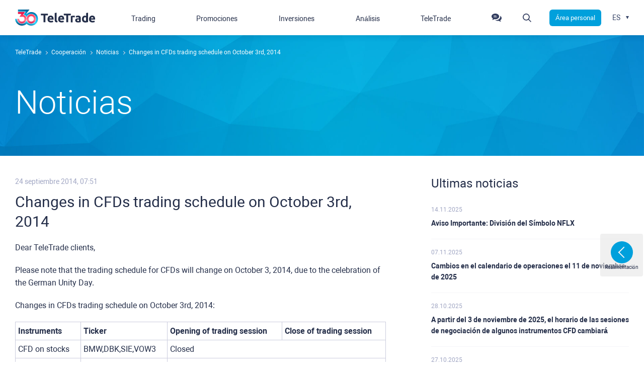

--- FILE ---
content_type: text/html; charset=UTF-8
request_url: https://www.teletrade.org/es/for-clients/news/114606-changes-in-cfds-trading-schedule-on-october-3rd-2014
body_size: 16458
content:
<!DOCTYPE html>
<html lang="es">
<head>
    <meta charset="UTF-8"/>
    <title>Changes in CFDs trading schedule on October 3rd, 2014 | Noticias de TeleTrade del 2014-09-24</title>
    <meta name="viewport" content="width=device-width,minimum-scale=1,initial-scale=1,user-scalable=no"/>

    <link rel="apple-touch-icon" sizes="120x120" href="/public/themes/bundles/app/img/favicon/apple-touch-icon-120x120.png">
    <link rel="icon" type="image/png" href="/public/themes/bundles/app/img/favicon/favicon-16x16.png" sizes="16x16">
    <link rel="icon" type="image/png" href="/public/themes/bundles/app/img/favicon/favicon-32x32.png" sizes="32x32">
    <link rel="icon" type="image/png" href="/public/themes/bundles/app/img/favicon/favicon-96x96.png" sizes="96x96">

    <meta name="description" content="Changes in CFDs trading schedule on October 3rd, 2014. Noticias de Forex del 2014-09-24" />
    <meta name="keywords" content="Forex, noticias,Changes in CFDs trading schedule on October 3rd, 2014" />

    <link rel="alternate" hreflang="es" href="https://www.teletrade.org/es/for-clients/news/114606-changes-in-cfds-trading-schedule-on-october-3rd-2014" />

<meta name="trustpilot-one-time-domain-verification-id" content="a40ffb88-c8af-431f-b642-e0dd4e589e66"/>
<script>
document.addEventListener('DOMContentLoaded', () => {
    var t = localStorage.getItem("chatId");
    null === t && (t = Math.random() + "_" + (new Date).getTime(),
        t = t.replace("0.", ""),
        localStorage.setItem("chatId", t)),
        document.querySelectorAll("[data-twin-chat-link]").forEach(function (t) {
            t.addEventListener("click", function (t) {
                t.preventDefault(),
                localStorage.setItem('t-chat:a9f15411-ea59-4dcf-a0fb-c7b6a0cf12bf:isWindowOpen', "true");
            location.reload();
                    window.hasOwnProperty("TwinClient") ? TwinClient.open() : console.log("Chat is not initialized")
            })
        });
    var e = document.querySelector("html").lang
        , n = {
        en: 45,
        es: 230,
        it: 235,
        ru: 570,
        vi: 140,
        sr: 45,
        uk: 720
    }
        , a = n[e]
        , i = document.createElement("script");
    i.async = !0,
        i.src = "https://lkbot.icsmonitoring.online/app/chat-client/widget.js",
        document.head.appendChild(i),
        i.onload = function () {
            appChatClient({
                chatId: 'a9f15411-ea59-4dcf-a0fb-c7b6a0cf12bf',
                clientExternalId: t,
                clientMetadata: {
                    sessionName: "TTSV. Support Page_" + e,
                    lang: a,
                },
            }, {
                host: document.getElementById('my-chat-container'),
            }).then((result) => {
                var currentURL = window.location.href;
                const searchTerm = "/for-clients/contacts";
                const indexOfFirst = currentURL.indexOf(searchTerm);
                if (indexOfFirst > 1) {
                    result.startButtonClicked()
                }
                document.querySelectorAll("[data-twin-chat-link]").forEach(function (t) {
                    t.addEventListener("click", function (t) {
                        result.startButtonClicked()
                    })
                });
            })
        }

});
</script>
    <!-- Google Tag Manager -->
<script>
(function(w,d,s,l,i){w[l]=w[l]||[];w[l].push(
{'gtm.start': new Date().getTime(),event:'gtm.js'}
);var f=d.getElementsByTagName(s)[0],
j=d.createElement(s),dl=l!='dataLayer'?'&l='+l:'';j.async=true;j.src=
'https://www.googletagmanager.com/gtm.js?id='+i+dl;f.parentNode.insertBefore(j,f);
})(window,document,'script','dataLayer','GTM-TZK7R4V');</script>
<!-- End Google Tag Manager -->

<!-- Facebook Pixel Code -->
<script>
  !function(f,b,e,v,n,t,s)
  {if(f.fbq)return;n=f.fbq=function()
{n.callMethod?   n.callMethod.apply(n,arguments):n.queue.push(arguments)}
;
  if(!f._fbq)f._fbq=n;n.push=n;n.loaded=!0;n.version='2.0';
  n.queue=[];t=b.createElement(e);t.async=!0;
  t.src=v;s=b.getElementsByTagName(e)[0];
  s.parentNode.insertBefore(t,s)}(window, document,'script',
  'https://connect.facebook.net/en_US/fbevents.js');
  fbq('init', '633345260482443');
  fbq('track', 'PageView');
</script>
<!-- End Facebook Pixel Code -->

    <script type="application/ld+json">
{
  "@context": "http://schema.org",
  "@type": "Organization",
  "name": "TeleTrade",
  "url": "https://www.teletrade.org",
  "logo": "https://www.teletrade.org/public/uploads/news/5fd9ca991e0a5.jpg",
  "sameAs": [
    "https://www.facebook.com/teletradeofficial/",
    "https://twitter.com/WwwTeletrade",
    "https://www.instagram.com/teletrade_official/"
  ],
  "contactPoint": [
    { "@type": "ContactPoint",
      "email": "support@teletrade.global",
      "contactType": "Technical support"
    },
    { "@type": "ContactPoint",
      "telephone": "+556140426944",
      "contactType": "Customer service"
    }
  ]
}
</script>

<meta property="og:type" content="website">
<meta property="og:url" content="https://www.teletrade.org/es/for-clients/news/114606-changes-in-cfds-trading-schedule-on-october-3rd-2014">
<meta property="og:title" content="Changes in CFDs trading schedule on October 3rd, 2014 | Noticias de TeleTrade del 2014-09-24">
<meta property="og:description" content="Changes in CFDs trading schedule on October 3rd, 2014. Noticias de Forex del 2014-09-24">
<meta property="og:image" content="https://www.teletrade.org/public/uploads/base/0b934b2c5a3d3d0a7d008e7e07e6995a.jpeg">
<meta property="og:url" content="https://www.teletrade.org/es/for-clients/news/114606-changes-in-cfds-trading-schedule-on-october-3rd-2014">


    
        
    
    
    
    
    
    

    

    

            <link href="/public/asset/news_card.3b228aa3928cfeef16c4.css" rel="stylesheet" type="text/css" />
    
</head>

<body class=" locale-es">
<!-- Google Tag Manager (noscript) -->
<noscript>
    <iframe src="https://www.googletagmanager.com/ns.html?id=GTM-TZK7R4V" height="0" width="0" style="display:none;visibility:hidden"></iframe>
</noscript>
<!-- End Google Tag Manager (noscript) -->

<!-- Facebook Pixel Code -->
<noscript>
    <img height="1" width="1" style="display:none" src="https://www.facebook.com/tr?id=633345260482443&ev=PageView&noscript=1" />
</noscript>
<!-- End Facebook Pixel Code -->
<div class="page">

    
    <div data-translation-content="" data-route="news_card" class="page__cntnt">
    
    

    <div class="jumbotrn">
        <nonutch>
    <ul class="row brdcrmbs" itemscope itemtype="http://schema.org/BreadcrumbList">
                    <li itemprop="itemListElement" itemscope itemtype="http://schema.org/ListItem">
                                                            <a itemprop="item"><span itemprop="name">TeleTrade</span></a>
                                                    <meta itemprop="position" content="1">
            </li>
                    <li itemprop="itemListElement" itemscope itemtype="http://schema.org/ListItem">
                                                            <a itemprop="item"><span itemprop="name">Cooperación</span></a>
                                                    <meta itemprop="position" content="2">
            </li>
                    <li itemprop="itemListElement" itemscope itemtype="http://schema.org/ListItem">
                                    <a itemprop="item" href="https://www.teletrade.org/es/for-clients/news"><span itemprop="name">Noticias</span></a>
                                <meta itemprop="position" content="3">
            </li>
                    <li itemprop="itemListElement" itemscope itemtype="http://schema.org/ListItem">
                                                            <span itemprop="name">Changes in CFDs trading schedule on October 3rd, 2014</span>
                                                    <meta itemprop="position" content="4">
            </li>
            </ul>
</nonutch>

        <div class="row jumbotrn__cntnt">
                        <div class="col small-12 jumbotrn__ttl"><span>Noticias</span></div>
                    </div>
    </div>

    <div class="sctn">
        <div class="row">
            <div class="col small-12 large-8">
                <div class="row">
                    <div class="col small-12 large-11">
                        <div class="news__date">24 septiembre 2014, 07:51</div>
                        <div class="news__ttl"><h1>Changes in CFDs trading schedule on October 3rd, 2014</h1></div>
                        <div class="news__cntnt wswg">
                            <p>Dear TeleTrade clients,</p>
<p>Please note that the trading schedule for CFDs will change on October 3, 2014, due to the celebration of the German Unity Day.</p>
<!--break-->
<p>Changes in CFDs trading schedule on October 3rd, 2014:</p>
<table width="100%">
<tr><td class="rtecenter"><strong>Instruments</strong></td><td class="rtecenter"><strong>Ticker</strong></td><td class="rtecenter"><strong>Opening of trading session</strong></td><td class="rtecenter"><strong>Close of trading session</strong></td></tr>
<tr>
<td>CFD on stocks</td>
<td class="rtecenter">BMW,DBK,SIE,VOW3</td>
<td class="rtecenter" colspan="2">Closed</td>
</tr>
<tr>
<td>CFD on futures</td>
<td class="rtecenter">FDAXZ4</td>
<td class="rtecenter" colspan="2">Closed</td>
</tr>
		</table>
<p>Trading sessions - TeleTrade trading time (UTC + 2) </p>
<p>TeleTrade wishes you successful trading!</p>
                        </div>
                    </div>
                </div>
            </div>
            <div class="col small-12 large-4">
                <div class="sctn__ttl">Ultimas noticias</div>
    <div class="news-last__itm">
        <div class="news-last__date">14.11.2025</div>
        <div class="news-last__ttl">
            <a href="https://www.teletrade.org/es/for-clients/news/131195-aviso-importante-division-del-simbolo-nflx">
                Aviso Importante: División del Símbolo NFLX
            </a>
        </div>
    </div>
    <div class="news-last__itm">
        <div class="news-last__date">07.11.2025</div>
        <div class="news-last__ttl">
            <a href="https://www.teletrade.org/es/for-clients/news/131194-cambios-en-el-calendario-de-operaciones-el-11-de-noviembre-de-2025">
                Cambios en el calendario de operaciones el 11 de noviembre de 2025
            </a>
        </div>
    </div>
    <div class="news-last__itm">
        <div class="news-last__date">28.10.2025</div>
        <div class="news-last__ttl">
            <a href="https://www.teletrade.org/es/for-clients/news/131193-a-partir-del-3-de-noviembre-de-2025-el-horario-de-las-sesiones-de-negociacion">
                A partir del 3 de noviembre de 2025, el horario de las sesiones de negociación de algunos instrumentos CFD cambiará
            </a>
        </div>
    </div>
    <div class="news-last__itm">
        <div class="news-last__date">27.10.2025</div>
        <div class="news-last__ttl">
            <a href="https://www.teletrade.org/es/for-clients/news/131192-cambios-importantes-en-el-calendario-de-negociacion-el-29-de-octubre-de-2025">
                Cambios importantes en el calendario de negociación el 29 de octubre de 2025
            </a>
        </div>
    </div>
    <div class="news-last__itm">
        <div class="news-last__date">20.10.2025</div>
        <div class="news-last__ttl">
            <a href="https://www.teletrade.org/es/for-clients/news/131191-a-partir-del-27-de-octubre-de-2025-el-horario-comercial-cambiara-debido-al-fin">
                A partir del 27 de octubre de 2025, el horario comercial cambiará debido al fin del horario de verano de la UE.
            </a>
        </div>
    </div>
    <div class="news-last__itm">
        <div class="news-last__date">10.10.2025</div>
        <div class="news-last__ttl">
            <a href="https://www.teletrade.org/es/for-clients/news/131190-cambios-en-el-calendario-de-negociacion-de-las-acciones-de-tse-y-el-par-usdbrl">
                Cambios en el calendario de negociación de las acciones de TSE y el par USDBRL el 13 de octubre de 2025
            </a>
        </div>
    </div>
    <div class="news-last__itm">
        <div class="news-last__date">03.10.2025</div>
        <div class="news-last__ttl">
            <a href="https://www.teletrade.org/es/for-clients/news/131189-changes-to-the-trading-schedule-for-hk50-chn-h-and-hkex-on-7-october-2025">
                Changes to the Trading Schedule for HK50, CHN_H and HKEX on 7 October 2025
            </a>
        </div>
    </div>
    <div class="news-last__itm">
        <div class="news-last__date">30.09.2025</div>
        <div class="news-last__ttl">
            <a href="https://www.teletrade.org/es/for-clients/news/131188-el-1-de-octubre-de-2025-las-sesiones-comerciales-estaran-cerradas-para-los">
                El 1 de octubre de 2025, las sesiones comerciales estarán cerradas para los índices HK50 y CHN_H
            </a>
        </div>
    </div>
    <div class="news-last__itm">
        <div class="news-last__date">24.09.2025</div>
        <div class="news-last__ttl">
            <a href="https://www.teletrade.org/es/for-clients/news/131187-a-partir-del-6-de-octubre-de-2025-el-horario-comercial-cambiara-debido-al">
                A partir del 6 de octubre de 2025, el horario comercial cambiará debido al horario de verano en Australia
            </a>
        </div>
    </div>
    <div class="news-last__itm">
        <div class="news-last__date">19.09.2025</div>
        <div class="news-last__ttl">
            <a href="https://www.teletrade.org/es/for-clients/news/131186-el-23-de-septiembre-de-2025-no-habra-operaciones-con-las-acciones-de-la-tse">
                El 23 de septiembre de 2025, no habrá operaciones con las acciones de la TSE debido al Festival de Medio Otoño
            </a>
        </div>
    </div>

            </div>
        </div>
            </div>

</div>

    <div class="page__hdr">
    <nonutch>
        <div class="hdr">
            <div class="row nowrap ai-cntr">
    <div class="hdr__logo">
        <a href="https://www.teletrade.org/es/" class="logo">
                        <svg viewBox="0 0 162 32" fill="none" xmlns="http://www.w3.org/2000/svg">
                <path fill-rule="evenodd" clip-rule="evenodd" d="M16.715 4.67462H5.87352V8.65189H12.6464L8.76021 14.3857H12.3156H13.5948H14.874C16.1833 14.3857 18.8548 14.7031 18.8548 18.4639C18.8548 21.9256 16.4336 23.7319 13.5726 23.7319C10.5385 23.7319 8.29036 21.9256 8.29036 18.4639L4.30231 18.4639C4.30231 23.5699 8.45274 27.7091 13.5726 27.7091C18.6924 27.7091 22.8428 23.5699 22.8428 18.4639C22.8428 15.9139 21.4703 10.8234 15.9901 10.7861L20.0568 4.6747L16.715 4.6747V4.67462ZM41.6975 18.4641C41.6975 23.5701 37.5471 27.7093 32.4273 27.7093C27.3075 27.7093 23.157 23.5701 23.157 18.4641C23.157 13.3581 27.3075 9.21887 32.4273 9.21887C37.5471 9.21887 41.6975 13.3581 41.6975 18.4641ZM37.7095 18.4641C37.7095 21.9258 35.003 23.7321 32.4273 23.7321C28.9562 23.7321 27.145 21.122 27.145 18.4641C27.145 15.0024 29.8284 13.1962 32.4273 13.1962C35.8983 13.1962 37.7095 15.9288 37.7095 18.4641Z" fill="url(#paint0_linear_5190_1575)"/>
                <path fill-rule="evenodd" clip-rule="evenodd" d="M5.8971 1.07288e-05L28.8391 1.90735e-06L22.4676 8.40373C22.7315 8.56288 22.9832 8.73485 23.2232 8.91814C25.7279 6.50212 29.0406 4.92823 32.4275 4.92823C41.0177 4.92823 46 11.5407 46 18.4641C46 26.9037 39.3696 32 32.4275 32C28.7438 32 25.5611 30.5819 23.2055 28.3715C20.7942 30.6196 17.4721 32 13.5726 32C5.8971 32 0 25.3875 0 18.4641H3.69738L3.69738 18.468C3.69738 23.9051 8.11691 28.3126 13.5687 28.3126C16.3671 28.3126 18.9153 27.1441 20.7328 25.2713C20.7317 25.2693 20.7305 25.2674 20.7294 25.2654C21.2948 24.6863 21.79 24.0384 22.201 23.3354C22.5238 22.78 22.7938 22.191 23.0038 21.5751C23.0048 21.5782 23.0059 21.5812 23.0069 21.5843C23.0076 21.5822 23.0084 21.58 23.0091 21.5778C24.3181 25.4909 28.0296 28.3126 32.4039 28.3126C37.8708 28.3126 42.3027 23.905 42.3027 18.468C42.3027 13.031 37.8708 8.62341 32.4039 8.62341C28.0911 8.62341 24.4225 11.3664 23.0657 15.1939C23.0649 15.1915 23.0641 15.1891 23.0633 15.1868C23.043 15.2446 23.0231 15.3026 23.0038 15.3609C22.1063 12.411 19.8681 10.3936 17.225 10.2524L21.3886 4.01646H5.8971V1.07288e-05Z" fill="url(#paint1_linear_5190_1575)"/>
                <path d="M66.1414 8.26087V11.5652H60.9912V25.3043H57.1503V11.5652H52V8.26087H66.1414Z" fill="#242E49"/>
                <path d="M73.9105 17.5652C73.9105 17.2174 73.8232 16.9565 73.7359 16.6957C73.6486 16.4348 73.474 16.1739 73.2994 15.913C73.1249 15.6522 72.863 15.4783 72.6011 15.3913C72.3392 15.2174 71.9901 15.1304 71.5536 15.1304C71.1171 15.1304 70.768 15.2174 70.5061 15.3043C70.2442 15.4783 69.9823 15.6522 69.8077 15.8261C69.6331 16.087 69.4586 16.3478 69.3713 16.6087C69.284 16.8696 69.1967 17.2174 69.1094 17.5652H73.9105ZM65.2685 18.9565C65.2685 17.8261 65.4431 16.7826 65.7923 15.913C66.1414 15.0435 66.5779 14.3478 67.1889 13.7391C67.8 13.1304 68.4111 12.6957 69.1967 12.4348C69.9823 12.1739 70.6807 12 71.4663 12C73.2994 12 74.7834 12.5217 75.8309 13.6522C76.8785 14.7826 77.4022 16.4348 77.4022 18.6087C77.4022 18.7826 77.4022 19.0435 77.4022 19.3043C77.4022 19.5652 77.4022 19.8261 77.3149 20H68.9348C69.0221 20.7826 69.3713 21.3913 69.9823 21.8261C70.5934 22.2609 71.4663 22.5217 72.5138 22.5217C73.2122 22.5217 73.8232 22.4348 74.5215 22.3478C75.1326 22.2609 75.7436 22.087 76.0928 21.913L76.6166 24.8696C76.442 24.9565 76.1801 25.0435 75.8309 25.1304C75.4818 25.2174 75.1326 25.3043 74.6961 25.3913C74.2597 25.4783 73.8232 25.5652 73.3867 25.5652C72.9503 25.6522 72.4265 25.6522 71.9901 25.6522C70.8552 25.6522 69.8077 25.4783 68.9348 25.1304C68.0619 24.7826 67.3635 24.3478 66.7525 23.7391C66.1414 23.1304 65.7923 22.4348 65.5304 21.6522C65.4431 20.7826 65.2685 19.913 65.2685 18.9565Z" fill="#242E49"/>
                <path d="M84.9967 25.5652C83.9492 25.5652 83.0762 25.3913 82.3779 25.2174C81.6796 25.0435 81.1558 24.6957 80.8066 24.3478C80.4575 24 80.1956 23.4783 80.021 22.9565C79.8464 22.4348 79.8464 21.8261 79.8464 21.1304V6.86957L83.5127 6.26087V20.3478C83.5127 20.6957 83.5127 20.9565 83.6 21.2174C83.6873 21.4783 83.7746 21.7391 83.8619 21.913C84.0365 22.087 84.211 22.2609 84.4729 22.3478C84.7348 22.4348 85.084 22.5217 85.5204 22.6087L84.9967 25.5652Z" fill="#242E49"/>
                <path d="M95.2099 17.5652C95.2099 17.2174 95.1227 16.9565 95.0354 16.6957C94.9481 16.4348 94.7735 16.1739 94.5989 15.913C94.4243 15.6522 94.1624 15.4783 93.9006 15.3913C93.6387 15.2174 93.2895 15.1304 92.853 15.1304C92.4166 15.1304 92.0674 15.2174 91.8055 15.3043C91.5436 15.4783 91.2818 15.6522 91.1072 15.8261C90.9326 16.087 90.758 16.3478 90.6707 16.6087C90.5834 16.8696 90.4961 17.2174 90.4088 17.5652H95.2099ZM86.6552 18.9565C86.6552 17.8261 86.8298 16.7826 87.179 15.913C87.5282 15.0435 87.9646 14.3478 88.5757 13.7391C89.1867 13.1304 89.7978 12.6957 90.5834 12.4348C91.3691 12.1739 92.0674 12 92.853 12C94.6862 12 96.1702 12.5217 97.2177 13.6522C98.2652 14.7826 98.789 16.4348 98.789 18.6087C98.789 18.7826 98.789 19.0435 98.789 19.3043C98.789 19.5652 98.789 19.8261 98.7017 20H90.3215C90.4088 20.7826 90.758 21.3913 91.3691 21.8261C91.9801 22.2609 92.853 22.5217 93.9006 22.5217C94.5989 22.5217 95.2099 22.4348 95.9083 22.3478C96.5193 22.2609 97.1304 22.087 97.4796 21.913L98.0033 24.8696C97.8287 24.9565 97.5668 25.0435 97.2177 25.1304C96.8685 25.2174 96.5193 25.3043 96.0829 25.3913C95.6464 25.4783 95.2099 25.5652 94.7735 25.5652C94.337 25.6522 93.8133 25.6522 93.3768 25.6522C92.242 25.6522 91.1945 25.4783 90.3215 25.1304C89.4486 24.7826 88.7503 24.3478 88.1392 23.7391C87.6155 23.1304 87.179 22.4348 86.9171 21.6522C86.7425 20.7826 86.6552 19.913 86.6552 18.9565Z" fill="#242E49"/>
                <path d="M112.057 8.26087V11.5652H106.907V25.3043H103.066V11.5652H97.916V8.26087H112.057Z" fill="#242E49"/>
                <path d="M119.739 15.6522C119.39 15.5652 119.041 15.4783 118.604 15.3913C118.168 15.3043 117.644 15.2174 117.208 15.2174C116.946 15.2174 116.684 15.2174 116.422 15.3043C116.073 15.3043 115.898 15.3913 115.724 15.4783V25.3913H112.057V13.1304C112.756 12.8696 113.454 12.6957 114.414 12.5217C115.287 12.3478 116.335 12.1739 117.382 12.1739C117.557 12.1739 117.819 12.1739 118.081 12.1739C118.343 12.1739 118.604 12.2609 118.954 12.2609C119.215 12.2609 119.477 12.3478 119.827 12.4348C120.088 12.5217 120.35 12.5217 120.525 12.6087L119.739 15.6522Z" fill="#242E49"/>
                <path d="M126.81 22.7826C127.159 22.7826 127.508 22.7826 127.857 22.7826C128.207 22.7826 128.469 22.7826 128.643 22.6957V19.913C128.469 19.913 128.294 19.8261 127.945 19.8261C127.683 19.8261 127.421 19.7391 127.159 19.7391C126.81 19.7391 126.461 19.7391 126.199 19.8261C125.937 19.8261 125.588 19.913 125.413 20.087C125.151 20.1739 124.977 20.3478 124.89 20.5217C124.715 20.6957 124.715 20.9565 124.715 21.2174C124.715 21.8261 124.89 22.1739 125.326 22.4348C125.588 22.6957 126.112 22.7826 126.81 22.7826ZM126.548 12.087C127.596 12.087 128.556 12.1739 129.254 12.4348C129.952 12.6957 130.564 13.0435 131 13.4783C131.436 13.913 131.786 14.5217 131.96 15.1304C132.135 15.8261 132.222 16.5217 132.222 17.3043V24.9565C131.698 25.0435 131 25.2174 130.04 25.3913C129.08 25.5652 127.945 25.6522 126.635 25.6522C125.762 25.6522 125.064 25.5652 124.366 25.3913C123.667 25.2174 123.056 25.0435 122.62 24.6957C122.096 24.3478 121.747 23.913 121.485 23.3913C121.223 22.8696 121.049 22.1739 121.049 21.3913C121.049 20.6087 121.223 20 121.485 19.4783C121.747 18.9565 122.183 18.5217 122.707 18.2609C123.231 17.913 123.842 17.7391 124.453 17.5652C125.151 17.3913 125.762 17.3913 126.461 17.3913C126.897 17.3913 127.334 17.3913 127.77 17.4783C128.119 17.4783 128.469 17.5652 128.643 17.6522V17.3043C128.643 16.6957 128.468 16.1739 128.032 15.8261C127.683 15.4783 126.985 15.3043 126.024 15.3043C125.413 15.3043 124.802 15.3913 124.191 15.4783C123.58 15.5652 123.056 15.7391 122.62 15.8261L122.183 12.8696C122.358 12.7826 122.707 12.6957 122.969 12.6957C123.318 12.6087 123.667 12.5217 124.017 12.5217C124.366 12.4348 124.802 12.4348 125.239 12.3478C125.675 12.087 126.112 12.087 126.548 12.087Z" fill="#242E49"/>
                <path d="M138.245 18.7826C138.245 19.913 138.507 20.7826 139.031 21.4783C139.555 22.1739 140.34 22.5217 141.301 22.5217C141.65 22.5217 141.912 22.5217 142.173 22.5217C142.435 22.5217 142.697 22.4348 142.872 22.4348V15.7391C142.61 15.5652 142.348 15.4783 141.999 15.3913C141.65 15.3043 141.213 15.2174 140.864 15.2174C139.118 15.2174 138.245 16.4348 138.245 18.7826ZM146.538 24.9565C146.189 25.0435 145.84 25.1304 145.403 25.2174C144.967 25.3043 144.53 25.3913 144.094 25.4783C143.657 25.5652 143.134 25.5652 142.697 25.6522C142.173 25.6522 141.737 25.7391 141.301 25.7391C140.253 25.7391 139.293 25.5652 138.42 25.3043C137.547 24.9565 136.849 24.5217 136.325 24C135.714 23.3913 135.277 22.6957 135.015 21.913C134.754 21.0435 134.579 20.1739 134.579 19.1304C134.579 18.087 134.754 17.1304 135.015 16.2609C135.277 15.3913 135.627 14.6957 136.15 14.087C136.674 13.4783 137.285 13.0435 137.983 12.6957C138.682 12.3478 139.555 12.2609 140.428 12.2609C140.951 12.2609 141.388 12.3478 141.824 12.4348C142.261 12.5217 142.61 12.6957 143.046 12.8696V6.86957L146.713 6.26087V24.9565H146.538Z" fill="#242E49"/>
                <path d="M157.537 17.5652C157.537 17.2174 157.45 16.9565 157.362 16.6957C157.275 16.4348 157.101 16.1739 156.926 15.913C156.751 15.6522 156.489 15.4783 156.228 15.3913C155.966 15.2174 155.617 15.1304 155.18 15.1304C154.744 15.1304 154.394 15.2174 154.133 15.3043C153.871 15.4783 153.609 15.6522 153.434 15.8261C153.26 16.087 153.085 16.3478 152.998 16.6087C152.91 16.8696 152.823 17.2174 152.736 17.5652H157.537ZM148.895 18.9565C148.895 17.8261 149.07 16.7826 149.419 15.913C149.768 15.0435 150.204 14.3478 150.815 13.7391C151.427 13.1304 152.038 12.6957 152.823 12.4348C153.609 12.1739 154.307 12 155.093 12C156.926 12 158.41 12.5217 159.457 13.6522C160.505 14.7826 161.029 16.4348 161.029 18.6087C161.029 18.7826 161.029 19.0435 161.029 19.3043C161.029 19.5652 161.029 19.8261 160.941 20H152.561C152.649 20.7826 152.998 21.3913 153.609 21.8261C154.22 22.2609 155.093 22.5217 156.14 22.5217C156.839 22.5217 157.45 22.4348 158.148 22.3478C158.759 22.2609 159.37 22.087 159.719 21.913L160.243 24.8696C160.069 24.9565 159.807 25.0435 159.457 25.1304C159.108 25.2174 158.759 25.3043 158.323 25.3913C157.886 25.4783 157.45 25.5652 157.013 25.5652C156.577 25.6522 156.053 25.6522 155.617 25.6522C154.482 25.6522 153.434 25.4783 152.561 25.1304C151.688 24.7826 150.99 24.3478 150.379 23.7391C149.768 23.1304 149.419 22.4348 149.157 21.6522C149.07 20.7826 148.895 19.913 148.895 18.9565Z" fill="#242E49"/>
                <defs>
                    <linearGradient id="paint0_linear_5190_1575" x1="8.28931" y1="3.85192" x2="9.15238" y2="29.6996" gradientUnits="userSpaceOnUse">
                        <stop stop-color="#D3003F"/>
                        <stop offset="0.346417" stop-color="#FF4466"/>
                        <stop offset="0.688023" stop-color="#FF8198"/>
                        <stop offset="1" stop-color="#D3003F"/>
                    </linearGradient>
                    <linearGradient id="paint1_linear_5190_1575" x1="26.5362" y1="0.40951" x2="18.7549" y2="32.7812" gradientUnits="userSpaceOnUse">
                        <stop stop-color="#005788"/>
                        <stop offset="0.282533" stop-color="#00A0DC"/>
                        <stop offset="0.686639" stop-color="#34DAFF"/>
                        <stop offset="1" stop-color="#005788"/>
                    </linearGradient>
                </defs>
            </svg>
        </a>
    </div>
    <div class="hdr-nvgtn">
        <div class="hdr-nvgtn__link">
            <div class="row ai-cntr jc-sb">
                <div class="col shrink">
                    <a></a>
                </div>
                <div class="col shrink">
                    <a href="/es/cabinet-rotation-link/cabinet_login">
                        Área personal
                    </a>
                </div>
            </div>
        </div>
        <div class="nvgtn">
                            




<ul class="nav nav_lvl-1 nav_lvl-1">
            
                        
                    <li class="nav-item-131 nav-item-level-1 has-nav_lvl-3">

                                <span class="row">
                    <span class="">Trading</span>
                                            <button type="button"></button>
                                    </span>
                

                                    <div class="nav__drp">
                        <ul class="nav nav_lvl-2">
                                    
                        
                    <li class="nav-item-139 nav-item-level-2 ">

                                <span class="row">
                    <span class="">Cuentas</span>
                                            <button type="button"></button>
                                    </span>
                

                                    <div class="nav__drp">
                        <ul class="nav nav_lvl-3">
                                    
                        
                    <li class="nav-item-243 nav-item-level-3 ">

                                    <span class="row">
                        <a class="" href="https://www.teletrade.org/es/trading/account-types/mt5-ecn" >
                            MetaTrader 5 - ECN
                        </a>
                                            </span>
                

                            </li>
                            
                    <li class="nav-item-278 nav-item-level-3 ">

                                    <span class="row">
                        <a class="" href="https://www.teletrade.org/es/trading/account-types/invest" >
                            MetaTrader 5 - Invest
                        </a>
                                            </span>
                

                            </li>
                            
                    <li class="nav-item-141 nav-item-level-3 ">

                                    <span class="row">
                        <a class="" href="https://www.teletrade.org/es/trading/account-types/mt4-ndd" >
                            MetaTrader 4 - NDD
                        </a>
                                            </span>
                

                            </li>
                            
                    <li class="nav-item-140 nav-item-level-3 ">

                                    <span class="row">
                        <a class="" href="https://www.teletrade.org/es/trading/account-types/cent-accounts" >
                            MetaTrader - CENT
                        </a>
                                            </span>
                

                            </li>
                            
                    <li class="nav-item-143 nav-item-level-3 ">

                                    <span class="row">
                        <a class="" href="https://www.teletrade.org/es/trading/account-types/demo-accounts" >
                            Cuenta Demo
                        </a>
                                            </span>
                

                            </li>
                            
                    <li class="nav-item-295 nav-item-level-3 ">

                                    <span class="row">
                        <a class="" href="https://www.teletrade.org/es/prop-trading/about" >
                            Funded
                        </a>
                                            </span>
                

                            </li>
            
                        </ul>
                    </div>
                            </li>
                            
                    <li class="nav-item-144 nav-item-level-2 ">

                                <span class="row">
                    <span class="">Mercados</span>
                                            <button type="button"></button>
                                    </span>
                

                                    <div class="nav__drp">
                        <ul class="nav nav_lvl-3">
                                    
                        
                            
                        
                    <li class="nav-item- nav-item-level-3 ">

                                    <span class="row">
                        <a class="" href="https://www.teletrade.org/es/trading/condition-mt4-standard/forex" >
                            FOREX
                        </a>
                                            </span>
                

                            </li>
                            
                    <li class="nav-item- nav-item-level-3 ">

                                    <span class="row">
                        <a class="" href="https://www.teletrade.org/es/trading/condition-mt4-standard/metals" >
                            Metales
                        </a>
                                            </span>
                

                            </li>
                            
                    <li class="nav-item- nav-item-level-3 ">

                                    <span class="row">
                        <a class="" href="https://www.teletrade.org/es/trading/condition-mt4-standard/indexes" >
                            Índices
                        </a>
                                            </span>
                

                            </li>
                            
                    <li class="nav-item- nav-item-level-3 ">

                                    <span class="row">
                        <a class="" href="https://www.teletrade.org/es/trading/condition-mt4-standard/energies" >
                            Recursos energéticos
                        </a>
                                            </span>
                

                            </li>
                            
                    <li class="nav-item- nav-item-level-3 ">

                                    <span class="row">
                        <a class="" href="https://www.teletrade.org/es/trading/condition-mt4-standard/stocks" >
                            CFD para Acciones de EE.UU.
                        </a>
                                            </span>
                

                            </li>
                            
                    <li class="nav-item- nav-item-level-3 ">

                                    <span class="row">
                        <a class="" href="https://www.teletrade.org/es/trading/condition-mt4-standard/eu_stocks" >
                            CFD para Acciones de la UE
                        </a>
                                            </span>
                

                            </li>
                            
                    <li class="nav-item- nav-item-level-3 ">

                                    <span class="row">
                        <a class="" href="https://www.teletrade.org/es/trading/condition-mt4-standard/crypto" >
                            Cryptomonedas
                        </a>
                                            </span>
                

                            </li>
                            
                    <li class="nav-item- nav-item-level-3 ">

                                    <span class="row">
                        <a class="" href="https://www.teletrade.org/es/trading/condition-mt4-standard/commodities" >
                            Commodities
                        </a>
                                            </span>
                

                            </li>
            
                            
                    <li class="nav-item-152 nav-item-level-3 ">

                                    <span class="row">
                        <a class="" href="https://www.teletrade.org/es/trading/margin-requirements" >
                            Especificación de los requisitos de margen
                        </a>
                                            </span>
                

                            </li>
            
                        </ul>
                    </div>
                            </li>
                            
                    <li class="nav-item-153 nav-item-level-2 ">

                                <span class="row">
                    <span class="">MetaTrader 4/5</span>
                                            <button type="button"></button>
                                    </span>
                

                                    <div class="nav__drp">
                        <ul class="nav nav_lvl-3">
                                    
                        
                    <li class="nav-item-154 nav-item-level-3 ">

                                    <span class="row">
                        <a class="" href="https://www.teletrade.org/es/trading/trading-platforms/metatrader-web" >
                            Plataforma Web
                        </a>
                                            </span>
                

                            </li>
                            
                    <li class="nav-item-155 nav-item-level-3 ">

                                    <span class="row">
                        <a class="" href="https://www.teletrade.org/es/trading/trading-platforms/metatrader-windows" >
                            Windows
                        </a>
                                            </span>
                

                            </li>
                            
                    <li class="nav-item-156 nav-item-level-3 ">

                                    <span class="row">
                        <a class="" href="https://www.teletrade.org/es/trading/trading-platforms/metatrader-iOS" >
                            iOS (iPad, iPod touch e iPhone)
                        </a>
                                            </span>
                

                            </li>
                            
                    <li class="nav-item-157 nav-item-level-3 ">

                                    <span class="row">
                        <a class="" href="https://www.teletrade.org/es/trading/trading-platforms/metatrader-android" >
                            Android
                        </a>
                                            </span>
                

                            </li>
            
                        </ul>
                    </div>
                            </li>
            
                        </ul>
                    </div>
                            </li>
                            
                    <li class="nav-item-160 nav-item-level-1 has-nav_lvl-3 has-offset-promo">

                                <span class="row">
                    <span class="">Promociones</span>
                                            <button type="button"></button>
                                    </span>
                

                                    <div class="nav__drp">
                        <ul class="nav nav_lvl-2">
                                    
                        
                    <li class="nav-item-284 nav-item-level-2 ">

                                    <span class="row">
                        <a class="link-promo" href="https://www.teletrade.org/es/promotions" >
                            Promociones
                        </a>
                                                    <button type="button"></button>
                                            </span>
                

                                    <div class="nav__drp">
                        <ul class="nav nav_lvl-3">
                                    
                        
                    <li class="nav-item-290 nav-item-level-3 ">

                                    <span class="row">
                        <a class="" href="https://www.teletrade.org/es/challenge/profit" >
                            Teletrade Challenge
                        </a>
                                            </span>
                

                            </li>
                            
                    <li class="nav-item-283 nav-item-level-3 ">

                                    <span class="row">
                        <a class="" href="https://www.teletrade.org/es/promotions/EquityBoost" >
                            Equity Boost
                        </a>
                                            </span>
                

                            </li>
                            
                    <li class="nav-item-286 nav-item-level-3 ">

                                    <span class="row">
                        <a class="" href="https://www.teletrade.org/es/promotions/accruals" >
                            Accruals
                        </a>
                                            </span>
                

                            </li>
                            
                    <li class="nav-item-288 nav-item-level-3 ">

                                    <span class="row">
                        <a class="" href="https://www.teletrade.org/es/trading/benefits/vip-clients" >
                            Vip Trade by Teletrade
                        </a>
                                            </span>
                

                            </li>
                            
                    <li class="nav-item-291 nav-item-level-3 ">

                                    <span class="row">
                        <a class="" href="https://www.teletrade.org/es/promotions/bonusdeposit" >
                            Bonus 20%
                        </a>
                                            </span>
                

                            </li>
                            
                    <li class="nav-item-294 nav-item-level-3 ">

                                    <span class="row">
                        <a class="" href="https://www.teletrade.org/es/promotions/investstart-eth" >
                            Invest Start Ethereum
                        </a>
                                            </span>
                

                            </li>
            
                        </ul>
                    </div>
                            </li>
            
                        </ul>
                    </div>
                            </li>
                            
                    <li class="nav-item-273 nav-item-level-1 has-nav_lvl-3">

                                <span class="row">
                    <span class="">Inversiones</span>
                                            <button type="button"></button>
                                    </span>
                

                                    <div class="nav__drp">
                        <ul class="nav nav_lvl-2">
                                    
                        
                    <li class="nav-item-132 nav-item-level-2 has-offset-3">

                                <span class="row">
                    <span class="">Synchronous Trading</span>
                                            <button type="button"></button>
                                    </span>
                

                                    <div class="nav__drp">
                        <ul class="nav nav_lvl-3">
                                    
                        
                    <li class="nav-item-244 nav-item-level-3 ">

                                    <span class="row">
                        <a class="" href="https://www.teletrade.org/es/copy-trading/rating" >
                            Ranking
                        </a>
                                            </span>
                

                            </li>
                            
                    <li class="nav-item-250 nav-item-level-3 ">

                                    <span class="row">
                        <a class="" href="https://www.teletrade.org/es/copy-trading/about" >
                            Acerca del servicio
                        </a>
                                            </span>
                

                            </li>
                            
                    <li class="nav-item-246 nav-item-level-3 ">

                                    <span class="row">
                        <a class="" href="https://www.teletrade.org/es/copy-trading/how-it-works" >
                            Cómo funciona
                        </a>
                                            </span>
                

                            </li>
                            
                    <li class="nav-item-248 nav-item-level-3 ">

                                    <span class="row">
                        <a class="" href="https://www.teletrade.org/es/copy-trading/faq" >
                            FAQ
                        </a>
                                            </span>
                

                            </li>
            
                        </ul>
                    </div>
                            </li>
                            
                    <li class="nav-item-296 nav-item-level-2 has-offset-3">

                                <span class="row">
                    <span class="">Proprietary Trading</span>
                                    </span>
                

                            </li>
            
                        </ul>
                    </div>
                            </li>
                            
                    <li class="nav-item-134 nav-item-level-1 has-nav_lvl-3">

                                <span class="row">
                    <span class="">Análisis</span>
                                            <button type="button"></button>
                                    </span>
                

                                    <div class="nav__drp">
                        <ul class="nav nav_lvl-2">
                                    
                        
                    <li class="nav-item-173 nav-item-level-2 ">

                                <span class="row">
                    <span class="">Noticias y herramientas</span>
                                            <button type="button"></button>
                                    </span>
                

                                    <div class="nav__drp">
                        <ul class="nav nav_lvl-3">
                                    
                        
                    <li class="nav-item-174 nav-item-level-3 ">

                                    <span class="row">
                        <a class="" href="https://www.teletrade.org/es/analytics/market-analysis/economic-calendar" >
                            Calendario Económico
                        </a>
                                            </span>
                

                            </li>
                            
                    <li class="nav-item-175 nav-item-level-3 ">

                                    <span class="row">
                        <a class="" href="https://www.teletrade.org/es/analytics/market-analysis/market-news" >
                            Noticias del mercado
                        </a>
                                            </span>
                

                            </li>
                            
                    <li class="nav-item-200 nav-item-level-3 ">

                                    <span class="row">
                        <a class="" href="https://www.teletrade.org/es/analytics/market-analysis/bank-news" >
                            Noticias del Banco Central
                        </a>
                                            </span>
                

                            </li>
                            
                    <li class="nav-item-178 nav-item-level-3 ">

                                    <span class="row">
                        <a class="" href="https://www.teletrade.org/es/analytics/market-analysis/interest-rates" >
                            Tasas de interés
                        </a>
                                            </span>
                

                            </li>
                            
                    <li class="nav-item-176 nav-item-level-3 ">

                                    <span class="row">
                        <a class="" href="https://www.teletrade.org/es/analytics/market-analysis/quotes" >
                            Cotizaciones
                        </a>
                                            </span>
                

                            </li>
            
                        </ul>
                    </div>
                            </li>
                            
                    <li class="nav-item-180 nav-item-level-2 ">

                                <span class="row">
                    <span class="">Análisis de mercado</span>
                                            <button type="button"></button>
                                    </span>
                

                                    <div class="nav__drp">
                        <ul class="nav nav_lvl-3">
                                    
                        
                    <li class="nav-item-181 nav-item-level-3 ">

                                    <span class="row">
                        <a class="" href="https://www.teletrade.org/es/analytics/market-research/blogs" >
                            Opiniones de mercado
                        </a>
                                            </span>
                

                            </li>
                            
                    <li class="nav-item-183 nav-item-level-3 ">

                                    <span class="row">
                        <a class="" href="https://www.teletrade.org/es/analytics/market-research/technical-analysis" >
                            Análisis técnico
                        </a>
                                            </span>
                

                            </li>
            
                        </ul>
                    </div>
                            </li>
            
                        </ul>
                    </div>
                            </li>
                                                
                    <li class="nav-item-130 nav-item-level-1 has-nav_lvl-3 less-4 trail-active">

                                <span class="row">
                    <span class="">TeleTrade</span>
                                            <button type="button"></button>
                                    </span>
                

                                    <div class="nav__drp">
                        <ul class="nav nav_lvl-2">
                                    
                        
                    <li class="nav-item-238 nav-item-level-2 ">

                                <span class="row">
                    <span class="">Sobre la marca</span>
                                            <button type="button"></button>
                                    </span>
                

                                    <div class="nav__drp">
                        <ul class="nav nav_lvl-3">
                                    
                        
                    <li class="nav-item-252 nav-item-level-3 ">

                                    <span class="row">
                        <a class="" href="https://www.teletrade.org/es/brand/advantages" >
                            Nuestras ventajas
                        </a>
                                            </span>
                

                            </li>
                            
                    <li class="nav-item-206 nav-item-level-3 ">

                                    <span class="row">
                        <a class="" href="https://www.teletrade.org/es/brand/history" >
                            Historia
                        </a>
                                            </span>
                

                            </li>
                            
                    <li class="nav-item-207 nav-item-level-3 ">

                                    <span class="row">
                        <a class="" href="https://www.teletrade.org/es/brand/awards" >
                            Premios
                        </a>
                                            </span>
                

                            </li>
                            
                    <li class="nav-item-235 nav-item-level-3 ">

                                    <span class="row">
                        <a class="" href="https://www.teletrade.org/es/brand/press-office" >
                            Contactos para Relaciones con los medios
                        </a>
                                            </span>
                

                            </li>
            
                        </ul>
                    </div>
                            </li>
                                                
                    <li class="nav-item-137 nav-item-level-2  trail-active">

                                <span class="row">
                    <span class="">Cooperación</span>
                                            <button type="button"></button>
                                    </span>
                

                                    <div class="nav__drp">
                        <ul class="nav nav_lvl-3">
                                    
                                            
                    <li class="nav-item-208 nav-item-level-3  trail-active">

                                    <span class="row">
                        <a class="" href="https://www.teletrade.org/es/for-clients/news" >
                            Noticias
                        </a>
                                            </span>
                

                            </li>
                            
                    <li class="nav-item-253 nav-item-level-3 ">

                                    <span class="row">
                        <a class="" href="https://www.teletrade.org/es/for-clients/documents" >
                            Documentación legal
                        </a>
                                            </span>
                

                            </li>
                            
                    <li class="nav-item-234 nav-item-level-3 ">

                                    <span class="row">
                        <a class="" href="https://www.teletrade.org/es/goto/teletradepartners" >
                            Programa de referidos
                        </a>
                                            </span>
                

                            </li>
                            
                    <li class="nav-item-267 nav-item-level-3 ">

                                    <span class="row">
                        <a class="" href="https://www.teletrade.org/es/for-clients/contacts" >
                            Contactos
                        </a>
                                            </span>
                

                            </li>
            
                        </ul>
                    </div>
                            </li>
                            
                    <li class="nav-item-269 nav-item-level-2 ">

                                <span class="row">
                    <span class="">Knowlege Base</span>
                                            <button type="button"></button>
                                    </span>
                

                                    <div class="nav__drp">
                        <ul class="nav nav_lvl-3">
                                    
                        
                    <li class="nav-item-289 nav-item-level-3 ">

                                    <span class="row">
                        <a class="" href="https://www.teletrade.org/es/knowledge-base/education" >
                            Education
                        </a>
                                            </span>
                

                            </li>
            
                        </ul>
                    </div>
                            </li>
            
                        </ul>
                    </div>
                            </li>
            
</ul>


                    </div>
    </div>
    <div class="hdr__assist">
        <a data-twin-chat-link href="#" class="bttn">
            <svg viewBox="0 0 20 16" fill="none" xmlns="http://www.w3.org/2000/svg">
                <path d="M17.28 13.388c1.76-.98 2.72-2.613 2.72-4.408 0-1.796-1.28-3.592-3.04-4.572.32.816 1.12 4.082-2.24 6.694-2.56 2.123-5.6 2.123-7.36 1.96 1.28.979 3.2 1.469 5.12 1.469.64 0 1.28 0 1.92-.164 2.88 1.796 4 1.633 4.16 1.47.16-.164 0-.49 0-.49-1.12-.816-1.28-1.633-1.28-1.96z"
                      fill="#333E60"/>
                <path d="M7.52 0C3.36 0 0 2.449 0 5.551c0 1.796 1.12 3.265 2.72 4.408 0 .327-.32 1.143-1.28 1.96 0 0-.16.326 0 .49.16.162 1.28.326 4.16-1.307.64.163 1.28.163 1.92.163 4.16 0 7.52-2.449 7.52-5.55C15.04 2.448 11.68 0 7.52 0zM4.64 3.918h4.48c.32 0 .48.164.48.49 0 .327-.16.49-.48.49H4.64c-.32 0-.48-.163-.48-.49 0-.163.32-.49.48-.49zm5.44 3.429H4.64c-.32 0-.48-.163-.48-.49 0-.326.16-.49.48-.49h5.44c.32 0 .48.164.48.49 0 .327-.16.49-.48.49z"
                      fill="#333E60"/>
            </svg>
        </a>
    </div>
    <div class="hdr__srch">
        <button type="button">
            <svg viewBox="0 0 17 17" fill="none" xmlns="http://www.w3.org/2000/svg">
                <path fill-rule="evenodd" clip-rule="evenodd"
                      d="M6.901 13.802a6.901 6.901 0 115.452-2.67L17 15.78 15.78 17l-4.647-4.647a6.87 6.87 0 01-4.232 1.45zm5.176-6.9A5.176 5.176 0 111.725 6.9a5.176 5.176 0 0110.352 0z"
                      fill="#333E60"/>
            </svg>
        </button>
    </div>
    <div class="hdr__login">
        <a href="/es/cabinet-rotation-link/cabinet_login" class="bttn sky">
            Área personal
        </a>
    </div>
    <div class="hdr__lang">
        <button type="button">
                        <span>Es</span>
        </button>
    </div>
    <div class="hdr__brgr large-hide">
        <button type="button" class="brgr"><span></span></button>
    </div>
</div>

            <div class="popup popup-lang">
    <div class="row jc-cntr">
        <div class="popup__ttl">
            Escoge tu idioma / localización
            <div class="popup__bttn-close"><button type="button"></button></div>
        </div>
        <div class="popup__cntnt">
            <div class="row clps">
                                                    <div class="col small-6 medium-4 popup-lang__itm">
                        <a rel="noopener" href="https://www.teletrade.org/for-clients/news">
                            <figure><img data-src="https://data.teletrade.org/images/flags/lang/svg/1x1/en.svg" alt=""></figure>
                            <strong>English</strong>
                        </a>
                    </div>
                                    <div class="col small-6 medium-4 popup-lang__itm">
                        <a rel="noopener" href="https://www.teletrade.org/es/for-clients/news/114606-changes-in-cfds-trading-schedule-on-october-3rd-2014">
                            <figure><img data-src="https://data.teletrade.org/images/flags/lang/svg/1x1/es.svg" alt=""></figure>
                            <strong>Español</strong>
                        </a>
                    </div>
                                    <div class="col small-6 medium-4 popup-lang__itm">
                        <a rel="noopener" href="https://www.teletrade.org/ru/for-clients/news">
                            <figure><img data-src="https://data.teletrade.org/images/flags/lang/svg/1x1/ru.svg" alt=""></figure>
                            <strong>Русский</strong>
                        </a>
                    </div>
                                    <div class="col small-6 medium-4 popup-lang__itm">
                        <a rel="noopener" href="https://www.teletrade.org/vi/for-clients/news">
                            <figure><img data-src="https://data.teletrade.org/images/flags/lang/svg/1x1/vn.svg" alt=""></figure>
                            <strong>Tiếng Việt</strong>
                        </a>
                    </div>
                                    <div class="col small-6 medium-4 popup-lang__itm">
                        <a rel="noopener" href="https://www.teletrade.org/sr/for-clients/news">
                            <figure><img data-src="https://data.teletrade.org/images/flags/lang/svg/1x1/rs.svg" alt=""></figure>
                            <strong>Српски</strong>
                        </a>
                    </div>
                                    <div class="col small-6 medium-4 popup-lang__itm">
                        <a rel="noopener" href="https://www.teletrade.org/uk/for-clients/news">
                            <figure><img data-src="https://data.teletrade.org/images/flags/lang/svg/1x1/ua.svg" alt=""></figure>
                            <strong>Українська</strong>
                        </a>
                    </div>
                            </div>
        </div>
    </div>
</div>
            <div class="popup popup-search">
    <div class="row jc-cntr">
        <div class="popup__ttl">
            Ingrese su solicitud
            <div class="popup__bttn-close"><button type="button"></button></div>
        </div>
        <div class="popup__cntnt">
            <form class="popup-search__form" action="/es/search" method="get">
                <input class="popup-search__inpt" type="text" name="key" maxlength="200" placeholder="Búsqueda">
                <button class="popup-search__sbmt" type="submit">
                    <svg viewBox="0 0 17 17" fill="none" xmlns="http://www.w3.org/2000/svg"><path fill-rule="evenodd" clip-rule="evenodd" d="M6.901 13.802a6.901 6.901 0 115.452-2.67L17 15.78 15.78 17l-4.647-4.647a6.87 6.87 0 01-4.232 1.45zm5.176-6.9A5.176 5.176 0 111.725 6.9a5.176 5.176 0 0110.352 0z" fill="#009FDB"/></svg>
                </button>
            </form>
        </div>
    </div>
</div>
        </div>
    </nonutch>
</div>

    <div class="page__ftr">
    <nonutch>
        <div class="ftr-logo-links-social">
    <div class="row">
        <div class="col shrink ftr__logo">
            <img data-src="/public/themes/bundles/app/img/part/header/logo-main-white.svg" />
                    </div>
        <div class="col shrink ftr__links">
                            <a href="https://www.teletrade.org/es/promotions/EquityBoost" class="bttn rubin">
                    Bono de bienvenida
                </a>
                        <a href="https://www.teletrade.org/es/trading/account-types/demo-accounts" class="bttn sky">
                Cuenta Demo
            </a>
        </div>
            </div>
</div>
        <div class="ftr-nav">
    <div class="row">
        <div class="col ftr-nav__itm">
            <a href="https://www.teletrade.org/es/trading/account-types/demo-accounts">Cuenta Demo</a>
        </div>
                    <div class="col ftr-nav__itm">
                <a href="https://www.teletrade.org/es/promotions/EquityBoost">Bono de bienvenida</a>
            </div>
                <div class="col ftr-nav__itm">
            <a href="https://www.teletrade.org/es/copy-trading/rating">Inversión sincronizada</a>
        </div>
        <div class="col ftr-nav__itm">
            <a href="https://www.teletrade.org/es/brand/advantages">Nuestras ventajas</a>
        </div>
        <div class="col ftr-nav__itm">
            <a href="https://www.teletrade.org/es/analytics/market-analysis/economic-calendar">Calendario económico</a>
        </div>
    </div>
</div>        <div class="ftr-info">
    <div class="row">
        <div class="col small-12 medium-4 ftr-info__itm">
            <p class="ftr-info__copy">©2000-2025. Todos los derechos reservados.</p>
             <p>El sitio es administrado por Teletrade D.J. LLC 2351 LLC 2022 (Euro House, Richmond Hill Road, Kingstown, VC0100, St. Vincent and the Grenadines).</p>
             <p>La información presentada en el sitio, no es una base para tomar decisiones de inversión y es proporcionada sólo con fines informativos.</p>
<p>La empresa no atiende ni presta servicio a clientes residentes en Estados Unidos, Canadá y los países incluidos en la lista negra del FATF.</p>
             <p><a href="https://www.teletrade.org/es/aml-website"><b>Resumen del sitio web AML</b></a></p>        </div>
        <div class="col small-12 medium-4 ftr-info__itm">
            <p><a href="https://my.teletrade.org/files/951/230"><b>Advertencia de riesgo </b></a></p>
             <p>La realización de operaciones comerciales en los mercados financieros con instrumentos financieros de margen, abre grandes oportunidades y permite a los inversores que estén dispuestos a correr riesgos a obtener altos rendimientos, pero al mismo tiempo conlleva un nivel de riesgo de pérdidas potencialmente alto. Por lo tanto, antes de comenzar a comercializar, se debe tomar de manera responsable a la cuestión de elegir la estrategia de inversión correspondiente, teniendo en cuenta los recursos disponibles.</p>        </div>
        <div class="col small-12 medium-4 ftr-info__itm">
            <p><a href="https://my.teletrade.org/files/101/230"><b>Política de privacidad</b></a></p>
              <p>Uso de información: al usar completamente o parcialmente los materiales del sitio, el enlace a TeleTrade como fuente de información es obligatorio. El uso de materiales en Internet debe ir acompañado de un hipervínculo al sitio teletrade.org. Importación automática de materiales e información del sitio está prohibida.</p>
              <p>Para cualquier duda o pregunta, póngase en contacto con <a href="mailto:pr@teletrade.global">pr@teletrade.global</a>.</p>        </div>
    </div>
</div>        <div class="ftr-pay">
    <div class="row ftr-pay-slider">
        <div class="col ftr-pay__itm">
            <img data-src="/public/themes/bundles/app/img/pay-logo/org/v2/visa.svg" />
        </div>
        <div class="col ftr-pay__itm">
            <img data-src="/public/themes/bundles/app/img/pay-logo/org/v2/master.svg" />
        </div>
        <div class="col ftr-pay__itm">
            <img data-src="/public/themes/bundles/app/img/pay-logo/org/v2/bank-transfer.svg" />
            <span>transferencias <br> bancarias</span>
        </div>
        <div class="col ftr-pay__itm">
            <img data-src="/public/themes/bundles/app/img/pay-logo/org/v2/p2p.svg" />
        </div>
        <div class="col ftr-pay__itm">
            <img data-src="/public/themes/bundles/app/img/pay-logo/org/v2/ownr.svg" />
        </div>
        <div class="col ftr-pay__itm">
            <img data-src="/public/themes/bundles/app/img/pay-logo/org/v2/bitcoin.svg" />
        </div>
        <div class="col ftr-pay__itm">
            <img data-src="/public/themes/bundles/app/img/pay-logo/org/v2/tether.svg" />
        </div>
        <div class="col ftr-pay__itm">
            <img data-src="/public/themes/bundles/app/img/pay-logo/org/v2/webmoney.svg" />
        </div>
        <div class="col ftr-pay__itm">
            <img data-src="/public/themes/bundles/app/img/pay-logo/org/v2/perfect-money.svg" />
        </div>

    </div>
</div>
    </nonutch>
</div>
</div>
<nonutch>
<div class="wdgt-clbck">
    <div class="wdgt-clbck__itm wdgt-clbck__itm_toggle">
        <div class="wdgt-clbck__icn wdgt-clbck__icn_toggle"></div>
        <span class="wdgt-clbck__ttl">Realimentación</span>
    </div>
    <a data-twin-chat-link href="#" target="_blank" class="wdgt-clbck__itm wdgt-clbck__itm_onln">
        <span class="wdgt-clbck__icn">
                        <svg viewBox="0 0 20 16" fill="none" xmlns="http://www.w3.org/2000/svg"><path d="M17.28 13.388c1.76-.98 2.72-2.613 2.72-4.408 0-1.796-1.28-3.592-3.04-4.572.32.816 1.12 4.082-2.24 6.694-2.56 2.123-5.6 2.123-7.36 1.96 1.28.979 3.2 1.469 5.12 1.469.64 0 1.28 0 1.92-.164 2.88 1.796 4 1.633 4.16 1.47.16-.164 0-.49 0-.49-1.12-.816-1.28-1.633-1.28-1.96z" fill="#fff"></path><path d="M7.52 0C3.36 0 0 2.449 0 5.551c0 1.796 1.12 3.265 2.72 4.408 0 .327-.32 1.143-1.28 1.96 0 0-.16.326 0 .49.16.162 1.28.326 4.16-1.307.64.163 1.28.163 1.92.163 4.16 0 7.52-2.449 7.52-5.55C15.04 2.448 11.68 0 7.52 0zM4.64 3.918h4.48c.32 0 .48.164.48.49 0 .327-.16.49-.48.49H4.64c-.32 0-.48-.163-.48-.49 0-.163.32-.49.48-.49zm5.44 3.429H4.64c-.32 0-.48-.163-.48-.49 0-.326.16-.49.48-.49h5.44c.32 0 .48.164.48.49 0 .327-.16.49-.48.49z" fill="#fff"></path></svg>
        </span>
        <span class="wdgt-clbck__ttl">Chat en línea</span>
    </a>
        <a href="mailto:support@teletrade.org" class="wdgt-clbck__itm wdgt-clbck__itm_email">
        <span class="wdgt-clbck__icn">
                        <svg xmlns="http://www.w3.org/2000/svg" viewBox="0 0 16 11"><path fill="#fff" d="M14.3.6H1.4c-.6 0-1 .5-1 1v7.9c0 .5.4 1 1 1h12.9c.6 0 1-.5 1-1V1.6c0-.5-.4-1-1-1zm-1 1l-5.4 4-5.4-4h10.8zM1.4 9.5V2.1l6.5 4.7 6.5-4.7v7.4h-13z"/></svg>
        </span>
        <span class="wdgt-clbck__ttl">Correo electrónico</span>
    </a>
</div>

<div class="wdgt-up">
    <div class="wdgt-up__innr">
        <div class="wdgt-up__icn"></div>
        <span>Arriba</span>
    </div>
</div>



<div class="mdl mfp-hide" id="mdl-rgn">
    <div class="row jc-cntr">
        <div class="col small-12 mdl__ttl">Escoge tu idioma / localización</div>
        <div class="col small-12">
            <div class="row lst-rgn">
                            </div>
        </div>
    </div>
</div>







<div id="accept-push" class="accept-push is-hidden">
    <div class="accept-push__body row jc-cntr ai-cntr">
        <div class="accept-push__text">
            Haga clic en "Suscribirse", para recibir notificaciones sobre nuestras promociones y bonos        </div>
        <div class="accept-push__controls">
            <div class="accept-push__button accept-push__button_color_green">
                <button name="accept" class="bttn alzrn action-add-subscribed">
                    Suscribirse                </button>
            </div>
            <div class="accept-push__button">
                <button name="ignore" class="bttn alzrn action-ignore-subscribed">
                    Cancelar                </button>
            </div>
        </div>
    </div>
</div>

    




<div class="row jc-cntr mdl mfp-hide modal_warning_eu" id="mdl-warning-eu">
    <div class="small-11 medium-10 large-6">
        <div class="modal_warning_eu-title">
            ¡Gracias por visitar teletrade.org!        </div>
        <div class="modal_warning_eu-main_text">
            Lamentablemente, el contenido de este sitio web puede no cumplir
                 con la legislación del país en el que se encuentra.        </div>
        <div class="modal_warning_eu-sub_title">
            Ver contenido de todas maneras.        </div>
        <div class="modal_warning_eu-sub-text">
            Reconozco que el contenido de este sitio web no está destinado
                 para residentes de la UE y es posible que no sea elegible para registrar una cuenta
                 con teletrade.org, pero me gustaría proceder de todas maneras.        </div>
        <button id="mdl-warning-eu-close" class="modal_warning_eu-continue_btn bttn">
            Continuar
        </button>
    </div>
</div>
</nonutch>






<script>
if (typeof params == "undefined") params = {};
if (typeof params["user_data"] == "undefined") params["user_data"] = {};
params["user_data"]["params"] = "{\"user_office_id\":0,\"form_firstpage\":\"https:\\/\\/www.teletrade.org\\/es\\/for-clients\\/news\\/114606-changes-in-cfds-trading-schedule-on-october-3rd-2014\",\"form_firstpage_first\":\"https:\\/\\/www.teletrade.org\\/es\\/for-clients\\/news\\/114606-changes-in-cfds-trading-schedule-on-october-3rd-2014\"}";
params["user_data"]["url"] = "/es/user/data";
params["timezoneOffset"] = "GTM +01:00";
params["timezoneOffsetHours"] = "1";
params["timezoneOffsetSeconds"] = "3600";
params["tomorrow"] = "1763679600";
params["data_url"] = "https://data.teletrade.org";
params["data_key"] = "xNd3fG23DLr";
if (typeof params["websocket"] == "undefined") params["websocket"] = {};
params["websocket"]["host"] = "wss://websocket.bynoco.com:443";
if (typeof params["websocket_quotes_host"] == "undefined") params["websocket_quotes_host"] = {};
params["websocket_quotes_host"]["host"] = "wss://rtquotes.teletrade.org";
params["socketAudio"] = "/public/bundles/app/new.mp3";
params["lk_domain"] = "https://my.teletrade.org";
params["lk_second_domain"] = "https://my.teletrade.org";
params["push_api_key"] = "AIzaSyBsUHkF61MB0duE-7j5XTQhrk1QuMdpaNA";
params["push_auth_domain"] = "teletrade-org.firebaseapp.com";
params["push_database_url"] = "https://teletrade-org.firebaseio.com";
params["push_project_id"] = "teletrade-org";
params["push_storage_bucket"] = "";
params["push_messaging_sender_id"] = "315643276875";
params["push_app_id"] = "1:315643276875:web:f2cb57475474d153";
params["push_add_token_path"] = "https://www.teletrade.org/es/push/token/add";
params["push_update_locale"] = "https://www.teletrade.org/es/push/locale/update";
params["push_refresh_token"] = "https://www.teletrade.org/es/push/token/refresh";
params["country_code"] = "US";


</script>

    <script src="/public/asset/build/news_card.3b228aa3928cfeef16c4.js"></script>





    <div id="my-chat-container"></div>
</body>
</html>
<!--Check-->


--- FILE ---
content_type: text/css
request_url: https://www.teletrade.org/public/asset/news_card.3b228aa3928cfeef16c4.css
body_size: 24525
content:
.accept-push{z-index:1000;position:fixed;bottom:0;width:100%;-webkit-box-orient:horizontal;-webkit-box-direction:normal;-webkit-flex-direction:row;-ms-flex-direction:row;flex-direction:row;padding:20px;background:#333;color:#fff;margin-bottom:0}.accept-push .accept-push__body{display:-webkit-box;display:-webkit-flex;display:-ms-flexbox;display:flex;margin-bottom:0}@media screen and (max-width: 78.6875em){.accept-push .accept-push__body{-webkit-box-orient:vertical;-webkit-box-direction:normal;-webkit-flex-direction:column;-ms-flex-direction:column;flex-direction:column}}@media screen and (max-width: 42.4375em){.accept-push .accept-push__body{-webkit-box-orient:horizontal;-webkit-box-direction:normal;-webkit-flex-direction:row;-ms-flex-direction:row;flex-direction:row}}@media screen and (max-width: 78.6875em){.accept-push .accept-push__body .accept-push__text{margin-bottom:.9375rem}}.accept-push .accept-push__body .accept-push__controls{display:-webkit-box;display:-webkit-flex;display:-ms-flexbox;display:flex}.accept-push .accept-push__body .accept-push__controls .accept-push__button{margin:0 20px}.accept-push .accept-push__body .accept-push__controls .accept-push__button_color_green button{background-color:#0d76a4}.accept-push .accept-push__body .accept-push__controls .accept-push__button_color_green button:hover{background-color:#195fa4}.accept-push .accept-push__body .accept-push__close{position:absolute;right:1.875rem}.accept-push .accept-push__body .accept-push__close .mfp-close{position:initial}
@font-face{font-family:'Roboto';src:local("Roboto Light"),local("Roboto-Light"),url("../themes/bundles/app/fonts/roboto/Robotolight.woff2") format("woff2"),url("../themes/bundles/app/fonts/roboto/Robotolight.woff") format("woff"),url("../themes/bundles/app/fonts/roboto/Robotolight.ttf") format("truetype");font-weight:300;font-style:normal;font-display:fallback}@font-face{font-family:'Roboto';src:local("Roboto"),local("Roboto-Regular"),url("../themes/bundles/app/fonts/roboto/Roboto.woff2") format("woff2"),url("../themes/bundles/app/fonts/roboto/Roboto.woff") format("woff"),url("../themes/bundles/app/fonts/roboto/Roboto.ttf") format("truetype");font-weight:400;font-style:normal;font-display:fallback}@font-face{font-family:'Roboto';src:local("Roboto Italic"),local("Roboto-Italic"),url("../themes/bundles/app/fonts/roboto/Robotoitalic.woff2") format("woff2"),url("../themes/bundles/app/fonts/roboto/Robotoitalic.woff") format("woff"),url("../themes/bundles/app/fonts/roboto/Robotoitalic.ttf") format("truetype");font-weight:400;font-style:italic;font-display:fallback}@font-face{font-family:'Roboto';src:local("Roboto Medium"),local("Roboto-Medium"),url("../themes/bundles/app/fonts/roboto/Robotomedium.woff2") format("woff2"),url("../themes/bundles/app/fonts/roboto/Robotomedium.woff") format("woff"),url("../themes/bundles/app/fonts/roboto/Robotomedium.ttf") format("truetype");font-weight:500;font-style:normal;font-display:fallback}@font-face{font-family:'Roboto';src:local("Roboto Bold"),local("Roboto-Bold"),url("../themes/bundles/app/fonts/roboto/Robotobold.woff2") format("woff2"),url("../themes/bundles/app/fonts/roboto/Robotobold.woff") format("woff"),url("../themes/bundles/app/fonts/roboto/Robotobold.ttf") format("truetype");font-weight:700;font-style:normal;font-display:fallback}@font-face{font-family:'Roboto';src:local("Roboto Black"),local("Roboto-Black"),url("../themes/bundles/app/fonts/roboto/Robotoblack.woff2") format("woff2"),url("../themes/bundles/app/fonts/roboto/Robotoblack.woff") format("woff"),url("../themes/bundles/app/fonts/roboto/Robotoblack.ttf") format("truetype");font-weight:900;font-style:normal;font-display:fallback}@font-face{font-family:'Inter';src:local("Inter Thin"),local("Inter-Thin"),url("../themes/bundles/app/fonts/inter/Inter-Thin.ttf") format("truetype");font-weight:100;font-style:normal;font-display:fallback}@font-face{font-family:'Inter';src:local("Inter Light"),local("Inter-Light"),url("../themes/bundles/app/fonts/inter/Inter-Light.ttf") format("truetype");font-weight:300;font-style:normal}@font-face{font-family:'Inter';src:local("Inter Regular"),local("Inter-Regular"),url("../themes/bundles/app/fonts/inter/Inter-Regular.ttf") format("truetype");font-weight:400;font-style:normal;font-display:fallback}@font-face{font-family:'Inter';src:local("Inter Medium"),local("Inter-Medium"),url("../themes/bundles/app/fonts/inter/Inter-Medium.ttf") format("truetype");font-weight:500;font-style:normal;font-display:fallback}@font-face{font-family:'Inter';src:local("Inter Bold"),local("Inter-Bold"),url("../themes/bundles/app/fonts/inter/Inter-Bold.ttf") format("truetype");font-weight:700;font-style:normal;font-display:fallback}@font-face{font-family:'Inter';src:local("Inter Black"),local("Inter-Black"),url("../themes/bundles/app/fonts/inter/Inter-Black.ttf") format("truetype");font-weight:900;font-style:normal;font-display:fallback}*,*::before,*::after{-webkit-box-sizing:inherit;box-sizing:inherit}html{-webkit-box-sizing:border-box;box-sizing:border-box;font-family:"Roboto","Helvetica Neue",Helvetica,Arial,sans-serif;font-size:100%;line-height:1.6;-ms-text-size-adjust:100%;-webkit-text-size-adjust:100%;min-width:20rem;overflow-x:hidden}html.is-no-scroll{overflow:hidden;-webkit-overflow-scrolling:auto}html[style^="margin"]{margin-right:0 !important}body{margin:0;background-color:#fff;color:#242E49;cursor:default;font-size:.875rem}@media print, screen and (min-width: 78.75em){body{font-size:1rem}}article,aside,footer,header,nav,section{display:block}table{width:100%;border-collapse:collapse;border-spacing:0;border:none}th{font-weight:600;padding:.3125rem;line-height:1.3}td{padding:.3125rem}ul,ol{padding:0;margin:0;list-style-type:none}figcaption,figure{display:block;margin:0}hr{height:0;overflow:visible}br{line-height:1;height:0}a{display:inline;outline:none;background-color:transparent;text-decoration:underline;background-color:transparent;color:#00a0dc}a:hover{color:#007ba9;text-decoration:underline}h1,h2,h3,h4,h5,h6,p{margin:0;font-size:inherit;font-weight:inherit}b{font-weight:600}strong{font-weight:700}small{font-size:80%}sub,sup{font-size:75%;line-height:0;position:relative;vertical-align:baseline}sub{bottom:-0.25em}sup{top:-0.5em}audio,video{display:inline-block}audio:not([controls]){display:none;height:0}img{display:inline-block;vertical-align:middle;border:none;max-width:100%}svg{display:block}svg:not(:root){overflow:hidden}button,input,optgroup,select,textarea{display:inline-block;vertical-align:middle;font-family:inherit;font-size:inherit;outline:none;margin:0;padding:0;border:none;-webkit-appearance:none;-moz-appearance:none;appearance:none;-webkit-transition:.3s ease;-o-transition:.3s ease;transition:.3s ease}button,select{text-transform:none}select{width:100%;-webkit-border-radius:0;border-radius:0;border:.0625rem solid #cbccdd}button,[type="button"],[type="reset"],[type="submit"]{border:none;padding:0;-webkit-appearance:none;-moz-appearance:none;appearance:none;-webkit-border-radius:0;border-radius:0;background-color:transparent;cursor:pointer}input[type="password"],input[type="text"],input[type="email"],input[type="search"]{overflow:visible;width:100%;-webkit-appearance:none;-moz-appearance:none;appearance:none}input[type="password"]:focus,input[type="text"]:focus,input[type="email"]:focus,input[type="search"]:focus{border-color:#00a0dc}input[type="password"]::-webkit-input-placeholder,input[type="text"]::-webkit-input-placeholder,input[type="email"]::-webkit-input-placeholder,input[type="search"]::-webkit-input-placeholder{color:#cbccdd}input[type="password"]::-moz-placeholder,input[type="text"]::-moz-placeholder,input[type="email"]::-moz-placeholder,input[type="search"]::-moz-placeholder{color:#cbccdd}input[type="password"]::-ms-input-placeholder,input[type="text"]::-ms-input-placeholder,input[type="email"]::-ms-input-placeholder,input[type="search"]::-ms-input-placeholder{color:#cbccdd}input[type="password"]::placeholder,input[type="text"]::placeholder,input[type="email"]::placeholder,input[type="search"]::placeholder{color:#cbccdd}input[type="password"]:-webkit-autofill,input[type="text"]:-webkit-autofill,input[type="email"]:-webkit-autofill,input[type="search"]:-webkit-autofill{-webkit-box-shadow:inset 0 0 0 3.125rem #fff;box-shadow:inset 0 0 0 3.125rem #fff;-webkit-text-fill-color:#242E49}label{display:inline-block;width:100%}fieldset{border:1px solid #c0c0c0;margin:0 2px;padding:0.35em 0.625em 0.75em}legend{-webkit-box-sizing:border-box;box-sizing:border-box;display:table;max-width:100%;padding:0;color:inherit;white-space:normal}progress{display:inline-block;vertical-align:baseline}textarea{width:100%;overflow:auto;height:auto;min-height:5rem;resize:none;color:#242E49}textarea:focus{border-color:#00a0dc}textarea::-webkit-input-placeholder{color:#cbccdd}textarea::-moz-placeholder{color:#cbccdd}textarea::-ms-input-placeholder{color:#cbccdd}textarea::placeholder{color:#cbccdd}textarea:-webkit-autofill{-webkit-box-shadow:inset 0 0 0 3.125rem #fff;box-shadow:inset 0 0 0 3.125rem #fff;-webkit-text-fill-color:#242E49}[hidden]{display:none}.is-visible{display:block}.is-hidden{display:none !important}.foundation-mq{font-family:"small=0em&medium=42.5em&large=78.75em&xlarge=90em"}.wdgt-up{display:none}@media screen and (max-width: 42.4375em){.wdgt-up{display:none !important}}.wdgt-up__innr{width:5.3125rem;height:5.3125rem;position:fixed;z-index:10;right:.125rem;bottom:5rem;background-color:rgba(226,226,226,0.5);-webkit-border-radius:.25rem;border-radius:.25rem;cursor:pointer;-webkit-transition:.3s ease;-o-transition:.3s ease;transition:.3s ease}.wdgt-up__innr span{display:block;margin-bottom:.9375rem;margin-bottom:.625rem;text-align:center;font-size:.625rem}.wdgt-up__innr:hover{background-color:#e2e2e2}.wdgt-up__icn{position:relative;margin-top:.9375rem;margin-left:auto;margin-right:auto;width:2.75rem;height:2.75rem;-webkit-border-radius:50%;border-radius:50%;background-color:#242E49}.wdgt-up__icn::after,.wdgt-up__icn::before{content:'';position:absolute;-webkit-transform-origin:50% 50%;-ms-transform-origin:50% 50%;transform-origin:50% 50%;width:1rem;height:.125rem;background-color:#F5F5F8;top:50%;-webkit-transition:.3s ease;-o-transition:.3s ease;transition:.3s ease}.wdgt-up__icn::before{left:.5625rem;-webkit-transform:rotate(-45deg);-ms-transform:rotate(-45deg);transform:rotate(-45deg)}.wdgt-up__icn::after{right:.5625rem;-webkit-transform:rotate(45deg);-ms-transform:rotate(45deg);transform:rotate(45deg)}.wdgt-clbck{display:-webkit-box;display:-webkit-flex;display:-ms-flexbox;display:flex;-webkit-box-orient:horizontal;-webkit-box-direction:normal;-webkit-flex-flow:row nowrap;-ms-flex-flow:row nowrap;flex-flow:row nowrap;position:fixed;z-index:10;right:-10.75rem;bottom:10.625rem;-webkit-transition:.3s ease;-o-transition:.3s ease;transition:.3s ease}.wdgt-clbck.is-active{right:.125rem}.wdgt-clbck.is-active .wdgt-clbck__icn_toggle::before{-webkit-transform:rotate(45deg);-ms-transform:rotate(45deg);transform:rotate(45deg)}.wdgt-clbck.is-active .wdgt-clbck__icn_toggle::after{-webkit-transform:rotate(-45deg);-ms-transform:rotate(-45deg);transform:rotate(-45deg)}@media screen and (max-width: 42.4375em){.wdgt-clbck{display:none}}.wdgt-clbck__itm{width:5.3125rem;height:5.3125rem;background-color:rgba(226,226,226,0.5);-webkit-border-radius:.25rem;border-radius:.25rem;cursor:pointer;color:#242E49;text-decoration:none;-webkit-transition:.3s ease;-o-transition:.3s ease;transition:.3s ease}.wdgt-clbck__itm:hover{background-color:#e2e2e2;text-decoration:none;color:#242E49}.wdgt-clbck__itm+.wdgt-clbck__itm{margin-left:.125rem}.wdgt-clbck__ttl{display:block;margin-bottom:.9375rem;margin-bottom:.625rem;text-align:center;font-size:.625rem}.wdgt-clbck__icn{display:-webkit-box;display:-webkit-flex;display:-ms-flexbox;display:flex;-webkit-box-pack:center;-webkit-justify-content:center;-ms-flex-pack:center;justify-content:center;-webkit-box-align:center;-webkit-align-items:center;-ms-flex-align:center;align-items:center;margin-top:.9375rem;margin-left:auto;margin-right:auto;width:2.75rem;height:2.75rem;-webkit-border-radius:50%;border-radius:50%;background-color:#00a0dc}.wdgt-clbck__icn svg{width:1.5rem}.wdgt-clbck__icn_toggle{position:relative;-webkit-transform:rotate(-90deg);-ms-transform:rotate(-90deg);transform:rotate(-90deg)}.wdgt-clbck__icn_toggle::after,.wdgt-clbck__icn_toggle::before{content:'';position:absolute;-webkit-transform-origin:50% 50%;-ms-transform-origin:50% 50%;transform-origin:50% 50%;width:1rem;height:.125rem;background-color:#F5F5F8;top:45%;-webkit-transition:.3s ease;-o-transition:.3s ease;transition:.3s ease}.wdgt-clbck__icn_toggle::before{left:.5625rem;-webkit-transform:rotate(-45deg);-ms-transform:rotate(-45deg);transform:rotate(-45deg)}.wdgt-clbck__icn_toggle::after{right:.5625rem;-webkit-transform:rotate(45deg);-ms-transform:rotate(45deg);transform:rotate(45deg)}.wdgt-clbck__itm_recll img{width:1.5rem}.grecaptcha-badge{display:none}.row{max-width:26.25rem;margin-right:auto;margin-left:auto;display:-webkit-box;display:-webkit-flex;display:-ms-flexbox;display:flex;-webkit-box-orient:horizontal;-webkit-box-direction:normal;-webkit-flex-flow:row wrap;-ms-flex-flow:row wrap;flex-flow:row wrap}.row .row{margin-right:-.625rem;margin-left:-.625rem}.row .row.clps{margin-right:0;margin-left:0}.row.expnd{max-width:none}.row.expnd .row{margin-right:auto;margin-left:auto}.row.nowrap{-webkit-flex-wrap:nowrap;-ms-flex-wrap:nowrap;flex-wrap:nowrap}.column,.col{-webkit-box-flex:1;-webkit-flex:1 1 0px;-ms-flex:1 1 0px;flex:1 1 0px;padding-right:.625rem;padding-left:.625rem}.col_cntr,.col-cntr{margin-left:auto;margin-right:auto}.shrink{-webkit-box-flex:0;-webkit-flex:0 0 auto;-ms-flex:0 0 auto;flex:0 0 auto;max-width:100%}.small-1{-webkit-box-flex:0;-webkit-flex:0 0 8.33333%;-ms-flex:0 0 8.33333%;flex:0 0 8.33333%;max-width:8.33333%}.small-2{-webkit-box-flex:0;-webkit-flex:0 0 16.66667%;-ms-flex:0 0 16.66667%;flex:0 0 16.66667%;max-width:16.66667%}.small-3{-webkit-box-flex:0;-webkit-flex:0 0 25%;-ms-flex:0 0 25%;flex:0 0 25%;max-width:25%}.small-4{-webkit-box-flex:0;-webkit-flex:0 0 33.33333%;-ms-flex:0 0 33.33333%;flex:0 0 33.33333%;max-width:33.33333%}.small-5{-webkit-box-flex:0;-webkit-flex:0 0 41.66667%;-ms-flex:0 0 41.66667%;flex:0 0 41.66667%;max-width:41.66667%}.small-6{-webkit-box-flex:0;-webkit-flex:0 0 50%;-ms-flex:0 0 50%;flex:0 0 50%;max-width:50%}.small-7{-webkit-box-flex:0;-webkit-flex:0 0 58.33333%;-ms-flex:0 0 58.33333%;flex:0 0 58.33333%;max-width:58.33333%}.small-8{-webkit-box-flex:0;-webkit-flex:0 0 66.66667%;-ms-flex:0 0 66.66667%;flex:0 0 66.66667%;max-width:66.66667%}.small-9{-webkit-box-flex:0;-webkit-flex:0 0 75%;-ms-flex:0 0 75%;flex:0 0 75%;max-width:75%}.small-10{-webkit-box-flex:0;-webkit-flex:0 0 83.33333%;-ms-flex:0 0 83.33333%;flex:0 0 83.33333%;max-width:83.33333%}.small-11{-webkit-box-flex:0;-webkit-flex:0 0 91.66667%;-ms-flex:0 0 91.66667%;flex:0 0 91.66667%;max-width:91.66667%}.small-12{-webkit-box-flex:0;-webkit-flex:0 0 100%;-ms-flex:0 0 100%;flex:0 0 100%;max-width:100%}@media print, screen and (min-width: 42.5em){.medium-1{-webkit-box-flex:0;-webkit-flex:0 0 8.33333%;-ms-flex:0 0 8.33333%;flex:0 0 8.33333%;max-width:8.33333%}.medium-2{-webkit-box-flex:0;-webkit-flex:0 0 16.66667%;-ms-flex:0 0 16.66667%;flex:0 0 16.66667%;max-width:16.66667%}.medium-3{-webkit-box-flex:0;-webkit-flex:0 0 25%;-ms-flex:0 0 25%;flex:0 0 25%;max-width:25%}.medium-4{-webkit-box-flex:0;-webkit-flex:0 0 33.33333%;-ms-flex:0 0 33.33333%;flex:0 0 33.33333%;max-width:33.33333%}.medium-5{-webkit-box-flex:0;-webkit-flex:0 0 41.66667%;-ms-flex:0 0 41.66667%;flex:0 0 41.66667%;max-width:41.66667%}.medium-6{-webkit-box-flex:0;-webkit-flex:0 0 50%;-ms-flex:0 0 50%;flex:0 0 50%;max-width:50%}.medium-7{-webkit-box-flex:0;-webkit-flex:0 0 58.33333%;-ms-flex:0 0 58.33333%;flex:0 0 58.33333%;max-width:58.33333%}.medium-8{-webkit-box-flex:0;-webkit-flex:0 0 66.66667%;-ms-flex:0 0 66.66667%;flex:0 0 66.66667%;max-width:66.66667%}.medium-9{-webkit-box-flex:0;-webkit-flex:0 0 75%;-ms-flex:0 0 75%;flex:0 0 75%;max-width:75%}.medium-10{-webkit-box-flex:0;-webkit-flex:0 0 83.33333%;-ms-flex:0 0 83.33333%;flex:0 0 83.33333%;max-width:83.33333%}.medium-11{-webkit-box-flex:0;-webkit-flex:0 0 91.66667%;-ms-flex:0 0 91.66667%;flex:0 0 91.66667%;max-width:91.66667%}.medium-12{-webkit-box-flex:0;-webkit-flex:0 0 100%;-ms-flex:0 0 100%;flex:0 0 100%;max-width:100%}}@media print, screen and (min-width: 78.75em){.large-1{-webkit-box-flex:0;-webkit-flex:0 0 8.33333%;-ms-flex:0 0 8.33333%;flex:0 0 8.33333%;max-width:8.33333%}.large-2{-webkit-box-flex:0;-webkit-flex:0 0 16.66667%;-ms-flex:0 0 16.66667%;flex:0 0 16.66667%;max-width:16.66667%}.large-3{-webkit-box-flex:0;-webkit-flex:0 0 25%;-ms-flex:0 0 25%;flex:0 0 25%;max-width:25%}.large-4{-webkit-box-flex:0;-webkit-flex:0 0 33.33333%;-ms-flex:0 0 33.33333%;flex:0 0 33.33333%;max-width:33.33333%}.large-5{-webkit-box-flex:0;-webkit-flex:0 0 41.66667%;-ms-flex:0 0 41.66667%;flex:0 0 41.66667%;max-width:41.66667%}.large-6{-webkit-box-flex:0;-webkit-flex:0 0 50%;-ms-flex:0 0 50%;flex:0 0 50%;max-width:50%}.large-7{-webkit-box-flex:0;-webkit-flex:0 0 58.33333%;-ms-flex:0 0 58.33333%;flex:0 0 58.33333%;max-width:58.33333%}.large-8{-webkit-box-flex:0;-webkit-flex:0 0 66.66667%;-ms-flex:0 0 66.66667%;flex:0 0 66.66667%;max-width:66.66667%}.large-9{-webkit-box-flex:0;-webkit-flex:0 0 75%;-ms-flex:0 0 75%;flex:0 0 75%;max-width:75%}.large-10{-webkit-box-flex:0;-webkit-flex:0 0 83.33333%;-ms-flex:0 0 83.33333%;flex:0 0 83.33333%;max-width:83.33333%}.large-11{-webkit-box-flex:0;-webkit-flex:0 0 91.66667%;-ms-flex:0 0 91.66667%;flex:0 0 91.66667%;max-width:91.66667%}.large-12{-webkit-box-flex:0;-webkit-flex:0 0 100%;-ms-flex:0 0 100%;flex:0 0 100%;max-width:100%}}@media screen and (min-width: 90em){.xlarge-1{-webkit-box-flex:0;-webkit-flex:0 0 8.33333%;-ms-flex:0 0 8.33333%;flex:0 0 8.33333%;max-width:8.33333%}.xlarge-2{-webkit-box-flex:0;-webkit-flex:0 0 16.66667%;-ms-flex:0 0 16.66667%;flex:0 0 16.66667%;max-width:16.66667%}.xlarge-3{-webkit-box-flex:0;-webkit-flex:0 0 25%;-ms-flex:0 0 25%;flex:0 0 25%;max-width:25%}.xlarge-4{-webkit-box-flex:0;-webkit-flex:0 0 33.33333%;-ms-flex:0 0 33.33333%;flex:0 0 33.33333%;max-width:33.33333%}.xlarge-5{-webkit-box-flex:0;-webkit-flex:0 0 41.66667%;-ms-flex:0 0 41.66667%;flex:0 0 41.66667%;max-width:41.66667%}.xlarge-6{-webkit-box-flex:0;-webkit-flex:0 0 50%;-ms-flex:0 0 50%;flex:0 0 50%;max-width:50%}.xlarge-7{-webkit-box-flex:0;-webkit-flex:0 0 58.33333%;-ms-flex:0 0 58.33333%;flex:0 0 58.33333%;max-width:58.33333%}.xlarge-8{-webkit-box-flex:0;-webkit-flex:0 0 66.66667%;-ms-flex:0 0 66.66667%;flex:0 0 66.66667%;max-width:66.66667%}.xlarge-9{-webkit-box-flex:0;-webkit-flex:0 0 75%;-ms-flex:0 0 75%;flex:0 0 75%;max-width:75%}.xlarge-10{-webkit-box-flex:0;-webkit-flex:0 0 83.33333%;-ms-flex:0 0 83.33333%;flex:0 0 83.33333%;max-width:83.33333%}.xlarge-11{-webkit-box-flex:0;-webkit-flex:0 0 91.66667%;-ms-flex:0 0 91.66667%;flex:0 0 91.66667%;max-width:91.66667%}.xlarge-12{-webkit-box-flex:0;-webkit-flex:0 0 100%;-ms-flex:0 0 100%;flex:0 0 100%;max-width:100%}}.small-up-hide{display:none}@media screen and (max-width: 42.4375em){.small-hide{display:none}.small-shrink{-webkit-box-flex:0;-webkit-flex:0 0 auto;-ms-flex:0 0 auto;flex:0 0 auto;max-width:100%}}@media screen and (min-width: 42.5em) and (max-width: 78.6875em){.row{max-width:40rem}.medium-hide{display:none}.medium-shrink{-webkit-box-flex:0;-webkit-flex:0 0 auto;-ms-flex:0 0 auto;flex:0 0 auto;max-width:100%}}@media screen and (max-width: 78.6875em){.medium-down-hide{display:none}}@media print, screen and (min-width: 42.5em){.row{max-width:40rem}.medium-up-shrink{-webkit-box-flex:0;-webkit-flex:0 0 auto;-ms-flex:0 0 auto;flex:0 0 auto;max-width:100%}.medium-up-hide{display:none}.medium-up-col{-webkit-box-flex:1;-webkit-flex:1 1 0;-ms-flex:1 1 0px;flex:1 1 0}}@media print, screen and (min-width: 78.75em){.large-hide{display:none}.large-shrink{-webkit-box-flex:0;-webkit-flex:0 0 auto;-ms-flex:0 0 auto;flex:0 0 auto;max-width:100%}.row{max-width:77.5rem}.row.wide{max-width:87.5rem}}.jc-sb{-webkit-box-pack:justify;-webkit-justify-content:space-between;-ms-flex-pack:justify;justify-content:space-between}.jc-cntr{-webkit-box-pack:center;-webkit-justify-content:center;-ms-flex-pack:center;justify-content:center}.jc-fe{-webkit-box-pack:end;-webkit-justify-content:flex-end;-ms-flex-pack:end;justify-content:flex-end}.ai-cntr{-webkit-box-align:center;-webkit-align-items:center;-ms-flex-align:center;align-items:center}.ai-fs{-webkit-box-align:start;-webkit-align-items:flex-start;-ms-flex-align:start;align-items:flex-start}.ai-fe{-webkit-box-align:end;-webkit-align-items:flex-end;-ms-flex-align:end;align-items:flex-end}.frm-wrp{background-color:#fff;color:#fff;-webkit-border-radius:.625rem;border-radius:.625rem;-webkit-box-shadow:rgba(116,129,170,0.2) .3125rem .3125rem 3.125rem;box-shadow:rgba(116,129,170,0.2) .3125rem .3125rem 3.125rem}.frm-wrp.row,.frm-wrp.row.clps{max-width:41.25rem;margin-left:auto;margin-right:auto}.frm-wrp__ttl{-webkit-box-flex:0;-webkit-flex:0 0 100%;-ms-flex:0 0 100%;flex:0 0 100%;max-width:100%;padding:1.125rem 1.25rem;margin-bottom:1.25rem;background-color:#242E49;-webkit-border-radius:.625rem .625rem 0 0;border-radius:.625rem .625rem 0 0;color:#fff;text-align:center;font-size:1.25rem;line-height:1.2}.frm-wrp__frm{-webkit-box-flex:0;-webkit-flex:0 0 100%;-ms-flex:0 0 100%;flex:0 0 100%;max-width:100%}.frm-wrp__frm>.row{-webkit-box-align:center;-webkit-align-items:center;-ms-flex-align:center;align-items:center}@media print, screen and (min-width: 42.5em){.frm-wrp__frm{padding-left:1.25rem;padding-right:1.25rem}}.frm-wrp_top{margin-top:2.5rem}@media print, screen and (min-width: 78.75em){.frm-wrp_top div.frm-wrp__ttl{font-size:1.25rem}}@media print, screen and (min-width: 42.5em){.frm-wrp_top .frm-wrp__frm{padding-left:0;padding-right:0}}.frm-wrp__dsclmr{max-width:42.5rem;margin:1.25rem auto 0;padding-left:.625rem;padding-right:.625rem;font-size:.875rem;color:#7481AA}.frm__itm{margin-top:.625rem;margin-bottom:.625rem;-webkit-box-flex:0;-webkit-flex:0 0 100%;-ms-flex:0 0 100%;flex:0 0 100%;max-width:100%;padding-left:1.25rem;padding-right:1.25rem}@media print, screen and (min-width: 42.5em){.frm__itm{-webkit-box-flex:0;-webkit-flex:0 0 50%;-ms-flex:0 0 50%;flex:0 0 50%;max-width:50%}}.frm__itm .error{color:#d60057;font-size:.875rem;font-weight:400}.frm__itm .help{color:#64d7ff;font-size:.875rem}.frm__itm_anime{position:relative;z-index:1}.frm__itm_anime input[type="password"],.frm__itm_anime input[type="text"],.frm__itm_anime input[type="email"],.frm__itm_anime textarea{height:2.5rem;background-color:transparent;color:#242E49;font-weight:500;-webkit-border-radius:0;border-radius:0;border-bottom:.0625rem solid #E3E6F0;padding:.3125rem 1.25rem .3125rem 0;-webkit-transition:.3s ease;-o-transition:.3s ease;transition:.3s ease}.frm__itm_anime input[type="password"]:focus,.frm__itm_anime input[type="text"]:focus,.frm__itm_anime input[type="email"]:focus,.frm__itm_anime textarea:focus{border-color:#242E49}.frm__itm_anime input[type="password"]::-webkit-input-placeholder,.frm__itm_anime input[type="text"]::-webkit-input-placeholder,.frm__itm_anime input[type="email"]::-webkit-input-placeholder,.frm__itm_anime textarea::-webkit-input-placeholder{color:transparent}.frm__itm_anime input[type="password"]::-moz-placeholder,.frm__itm_anime input[type="text"]::-moz-placeholder,.frm__itm_anime input[type="email"]::-moz-placeholder,.frm__itm_anime textarea::-moz-placeholder{color:transparent}.frm__itm_anime input[type="password"]::-ms-input-placeholder,.frm__itm_anime input[type="text"]::-ms-input-placeholder,.frm__itm_anime input[type="email"]::-ms-input-placeholder,.frm__itm_anime textarea::-ms-input-placeholder{color:transparent}.frm__itm_anime input[type="password"]::placeholder,.frm__itm_anime input[type="text"]::placeholder,.frm__itm_anime input[type="email"]::placeholder,.frm__itm_anime textarea::placeholder{color:transparent}.frm__itm_anime input[type="password"]:focus ~ .control-label,.frm__itm_anime input[type="text"]:focus ~ .control-label,.frm__itm_anime input[type="email"]:focus ~ .control-label,.frm__itm_anime textarea:focus ~ .control-label{top:-.625rem;font-size:.75rem;color:#cbccdd}.frm__itm_anime input[type="password"]:-webkit-autofill,.frm__itm_anime input[type="password"]:-webkit-autofill:hover,.frm__itm_anime input[type="password"]:-webkit-autofill:focus,.frm__itm_anime input[type="text"]:-webkit-autofill,.frm__itm_anime input[type="text"]:-webkit-autofill:hover,.frm__itm_anime input[type="text"]:-webkit-autofill:focus,.frm__itm_anime input[type="email"]:-webkit-autofill,.frm__itm_anime input[type="email"]:-webkit-autofill:hover,.frm__itm_anime input[type="email"]:-webkit-autofill:focus,.frm__itm_anime textarea:-webkit-autofill,.frm__itm_anime textarea:-webkit-autofill:hover,.frm__itm_anime textarea:-webkit-autofill:focus{-webkit-text-fill-color:#242E49;-webkit-box-shadow:0 0 0px 1000px transparent inset;-webkit-transition:background-color 5000s ease-in-out 0s;-o-transition:background-color 5000s ease-in-out 0s;transition:background-color 5000s ease-in-out 0s;background:-webkit-linear-gradient(top, rgba(255,255,255,0) 0%, rgba(0,174,255,0.04) 50%, rgba(255,255,255,0) 51%, rgba(0,174,255,0.03) 100%)}.frm__itm_anime textarea{margin-top:.625rem}.frm__itm_anime .control-label{position:absolute;width:80%;z-index:-1;top:.875rem;left:1.25rem;-webkit-transition:.3s ease;-o-transition:.3s ease;transition:.3s ease}.frm__itm_anime .control-label.is-active{top:-.625rem;font-size:.75rem;color:#cbccdd}.frm__itm_anime::before{content:'';position:absolute;top:.75rem;right:1.25rem;width:1rem;height:1rem;background:url("../themes/bundles/app/img/icons-form/field-info.svg") center no-repeat}.frm__itm_anime.is-invalidated::before{background-image:url("../themes/bundles/app/img/icons-form/field-error.svg")}.frm__itm_anime.is-invalidated input[type="password"],.frm__itm_anime.is-invalidated input[type="text"],.frm__itm_anime.is-invalidated input[type="email"]{border-color:#FF9BBD;color:#D91C5C}.frm__itm_anime.is-validated::before{background-image:url("../themes/bundles/app/img/icons-form/field-check-green.svg")}.control-label{color:#242E49;font-size:.875rem;line-height:1}.control-label.required::after{content:' *';display:inline-block;vertical-align:top;font-size:.75rem}.frm-wrp_top .frm__itm{-webkit-box-flex:0;-webkit-flex:0 0 100%;-ms-flex:0 0 100%;flex:0 0 100%;max-width:100%;padding-left:1.875rem;padding-right:1.875rem}.frm-wrp_top .frm__itm_anime .control-label{left:1.875rem}.frm-wrp_top .frm__itm_anime::before{right:1.875rem}.frm-wrp_top .exception-error{width:100%}.frm-wrp_top .frm__itm_error>p{width:100%}.frm__itm_country::before,.frm__itm_surname::before,.frm__itm_comments::before{display:none}.frm-wrp_popup input[type="password"],.frm-wrp_popup input[type="text"],.frm-wrp_popup input[type="email"],.frm-wrp_popup textarea{color:#a0a6c3;border-bottom:.125rem solid #cbccdd}.frm-wrp_popup input[type="password"]:focus,.frm-wrp_popup input[type="text"]:focus,.frm-wrp_popup input[type="email"]:focus,.frm-wrp_popup textarea:focus{border-color:#a0a6c3}.frm-wrp_popup input[type="password"]:-webkit-autofill,.frm-wrp_popup input[type="password"]:-webkit-autofill:hover,.frm-wrp_popup input[type="password"]:-webkit-autofill:focus,.frm-wrp_popup input[type="text"]:-webkit-autofill,.frm-wrp_popup input[type="text"]:-webkit-autofill:hover,.frm-wrp_popup input[type="text"]:-webkit-autofill:focus,.frm-wrp_popup input[type="email"]:-webkit-autofill,.frm-wrp_popup input[type="email"]:-webkit-autofill:hover,.frm-wrp_popup input[type="email"]:-webkit-autofill:focus,.frm-wrp_popup textarea:-webkit-autofill,.frm-wrp_popup textarea:-webkit-autofill:hover,.frm-wrp_popup textarea:-webkit-autofill:focus{-webkit-text-fill-color:#a0a6c3}.frm-wrp_popup .control-label{font-weight:600;color:#cbccdd}.frm-wrp_popup .frm__agr{color:#cbccdd}.frm-wrp_popup .frm__agr a{color:#00a0dc}.frm-wrp_popup .frm__itm_sbmt{-webkit-box-flex:0;-webkit-flex:0 0 100%;-ms-flex:0 0 100%;flex:0 0 100%;max-width:100%;text-align:center}.frm-wrp_popup .frm__itm_sbmt .bttn{width:inherit;background-color:#00a0dc}.frm__itm_phone .intl-tel-input .country-list .country,.iti-mobile .intl-tel-input .country-list .country{display:-webkit-box;display:-webkit-flex;display:-ms-flexbox;display:flex;-webkit-box-orient:horizontal;-webkit-box-direction:normal;-webkit-flex-flow:row nowrap;-ms-flex-flow:row nowrap;flex-flow:row nowrap;-webkit-box-align:center;-webkit-align-items:center;-ms-flex-align:center;align-items:center}.frm__itm_phone .intl-tel-input .country-list .country .flag-box,.iti-mobile .intl-tel-input .country-list .country .flag-box{-webkit-box-flex:0;-webkit-flex:0 0 1.25rem;-ms-flex:0 0 1.25rem;flex:0 0 1.25rem}.frm__itm_phone .intl-tel-input .country-list .country .country-name,.iti-mobile .intl-tel-input .country-list .country .country-name{-webkit-box-flex:1;-webkit-flex:1 0 0;-ms-flex:1 0 0px;flex:1 0 0}.frm__itm_phone .intl-tel-input .country-list .country .dial-code,.iti-mobile .intl-tel-input .country-list .country .dial-code{-webkit-box-flex:0;-webkit-flex:0 0 auto;-ms-flex:0 0 auto;flex:0 0 auto;color:#7481AA;font-size:1rem;font-weight:600}.frm__itm_phone .intl-tel-input .country-list .country-name,.iti-mobile .intl-tel-input .country-list .country-name{color:#242E49;font-size:.875rem;line-height:1}.frm__itm_phone.intl_phone{z-index:9}.frm__itm_phone.intl_phone .control-label{color:#cbccdd;top:-.625rem;font-size:.75rem}.frm__itm_phone .intl-tel-input{width:100%}.frm__itm_phone .intl-tel-input .selected-flag{padding:0;outline:none;background-color:#F5F5F8;-webkit-border-radius:.25rem;border-radius:.25rem}.frm__itm_phone .intl-tel-input .selected-flag .iti-flag{left:.3125rem}.frm__itm_phone .intl-tel-input .flag-container{padding:0;top:.5rem;bottom:.5rem}.frm__itm_phone .intl-tel-input .flag-container:hover .selected-flag{background-color:transparent}.frm__itm_phone .intl-tel-input .country-list{top:1.5rem;width:18.75rem;-webkit-box-shadow:rgba(36,46,73,0.35) 0 0 .625rem;box-shadow:rgba(36,46,73,0.35) 0 0 .625rem;border:none;white-space:normal}.frm__itm_phone .intl-tel-input .country-list .country{padding:.3125rem 1.25rem}.frm__itm_phone .intl-tel-input.allow-dropdown .selected-flag{width:2.75rem}.iti-mobile .intl-tel-input .country-list{top:1.5rem;-webkit-box-shadow:rgba(36,46,73,0.15) 0 0 .75rem;box-shadow:rgba(36,46,73,0.15) 0 0 .75rem}#sms-captcha{-webkit-box-ordinal-group:3;-webkit-order:2;-ms-flex-order:2;order:2;-webkit-box-flex:0;-webkit-flex:0 0 100%;-ms-flex:0 0 100%;flex:0 0 100%;max-width:100%}#sms-captcha>div{margin-right:0;margin-left:auto}.frm-wrp_top .label-warning::before{padding:.1875rem .3125rem}.frm-wrp_top #sms-captcha>div{-webkit-transform:translateX(-.625rem);-ms-transform:translateX(-.625rem);transform:translateX(-.625rem)}.frm-wrp_top .frm__itm_sms_code .control-label{left:inherit;right:1.875rem}.frm__itm_sms_code{-webkit-box-flex:0;-webkit-flex:0 0 100%;-ms-flex:0 0 100%;flex:0 0 100%;max-width:100%;display:-webkit-box;display:-webkit-flex;display:-ms-flexbox;display:flex;-webkit-box-orient:horizontal;-webkit-box-direction:normal;-webkit-flex-flow:row wrap;-ms-flex-flow:row wrap;flex-flow:row wrap;-webkit-box-pack:end;-webkit-justify-content:flex-end;-ms-flex-pack:end;justify-content:flex-end}.frm__itm_sms_code.is-hidden{display:none}.frm__itm_sms_code input[type="text"]{-webkit-box-ordinal-group:2;-webkit-order:1;-ms-flex-order:1;order:1;-webkit-box-flex:0;-webkit-flex:0 0 6.25rem;-ms-flex:0 0 6.25rem;flex:0 0 6.25rem;max-width:6.25rem}.frm__itm_sms_code .control-label{width:6.25rem;left:inherit;right:1.25rem}.sms-info{position:relative;-webkit-box-flex:1;-webkit-flex:1 0 0;-ms-flex:1 0 0px;flex:1 0 0;margin-right:.625rem;-webkit-box-ordinal-group:0;-webkit-order:-1;-ms-flex-order:-1;order:-1;display:-webkit-box;display:-webkit-flex;display:-ms-flexbox;display:flex;-webkit-box-orient:horizontal;-webkit-box-direction:normal;-webkit-flex-flow:row nowrap;-ms-flex-flow:row nowrap;flex-flow:row nowrap;-webkit-box-align:center;-webkit-align-items:center;-ms-flex-align:center;align-items:center;-webkit-box-pack:end;-webkit-justify-content:flex-end;-ms-flex-pack:end;justify-content:flex-end}.sms-info__notice{position:relative;color:#cbccdd;font-size:.75rem}.bttn.btn-sms{width:inherit;font-size:.75rem;padding:.5rem .75rem;background-color:#00a0dc}.bttn.btn-sms:hover{background-color:#007ba9}.bttn.btn-sms.is-hidden{display:none}div[id^="miss_"]{margin-top:.3125rem;margin-right:.25rem;display:inline-block;vertical-align:middle;font-size:0}.label-warning{display:inline-block;padding:.3125rem .625rem;background-color:#F0F0F2;-webkit-border-radius:.625rem;border-radius:.625rem;color:#7481AA;font-size:.625rem;line-height:1}.validated .label-warning{background-color:#CBF3E7;color:#4EA88D}.invalidated .label-warning{background-color:#FFE3ED;color:#E34379}.frm__itm_agreement{-webkit-box-flex:0;-webkit-flex:0 0 100%;-ms-flex:0 0 100%;flex:0 0 100%;max-width:100%;margin-top:1.25rem;margin-bottom:0}.frm__itm_agreement .frm__agr{display:-webkit-box;display:-webkit-flex;display:-ms-flexbox;display:flex;-webkit-box-orient:horizontal;-webkit-box-direction:normal;-webkit-flex-flow:row nowrap;-ms-flex-flow:row nowrap;flex-flow:row nowrap;-webkit-box-align:center;-webkit-align-items:center;-ms-flex-align:center;align-items:center;-webkit-box-pack:center;-webkit-justify-content:center;-ms-flex-pack:center;justify-content:center}.frm__itm_agreement .frm__agr .error{display:none}.frm__itm_agreement .chckbx:checked+.chckbx-cstm{border-color:#242E49}.frm__itm_agreement .chckbx-cstm{-webkit-box-flex:0;-webkit-flex:0 0 1.125rem;-ms-flex:0 0 1.125rem;flex:0 0 1.125rem;max-width:1.125rem;height:1.125rem;min-width:1.125rem;border:.125rem solid #cbccdd;-webkit-border-radius:.1875rem;border-radius:.1875rem}.frm__itm_agreement .chckbx-cstm::before{border-color:#242E49}.frm__itm_agreement .chckbx-lbl{-webkit-box-flex:0;-webkit-flex:0 1 auto;-ms-flex:0 1 auto;flex:0 1 auto;max-width:25rem;color:#cbccdd;font-size:.6875rem;line-height:120%;font-weight:400}.frm__itm_agreement .chckbx-lbl a{font-weight:600;text-decoration:none}.frm__itm_sbmt{-webkit-box-flex:0;-webkit-flex:0 0 100%;-ms-flex:0 0 100%;flex:0 0 100%;max-width:100%;margin-bottom:1.875rem;text-align:center}.frm__itm_sbmt .bttn{width:inherit;min-width:12.5rem;padding:1rem 1.25rem;font-size:1rem;background-color:#242E49}.frm__itm_sbmt .bttn::after{content:'';position:absolute;z-index:1;top:50%;left:50%;margin:-.8125rem -.8125rem;width:1.625rem;height:1.625rem;-webkit-border-radius:50%;border-radius:50%;border:.25rem solid #fff;border-top-color:transparent;-webkit-animation:rotate 1s linear infinite;animation:rotate 1s linear infinite;opacity:0}.frm__itm_sbmt .bttn:hover{background-color:#131827}.frm__itm_sbmt .bttn:disabled{opacity:.5;cursor:not-allowed}.frm__itm_sbmt .bttn:disabled:hover{background-color:#242E49}.processed .frm__itm_sbmt .bttn{color:transparent;pointer-events:none}.processed .frm__itm_sbmt .bttn::after{opacity:1}@-webkit-keyframes rotate{0%{-webkit-transform:rotate(0deg);transform:rotate(0deg)}100%{-webkit-transform:rotate(1turn);transform:rotate(1turn)}}@keyframes rotate{0%{-webkit-transform:rotate(0deg);transform:rotate(0deg)}100%{-webkit-transform:rotate(1turn);transform:rotate(1turn)}}.frm__itm_error>p::before,.exception-error::before{content:'\E827';font-family:'fontello';position:absolute;left:0;top:.125rem;line-height:1;font-size:1.125rem;font-weight:400}.frm__itm_error{-webkit-box-flex:0;-webkit-flex:0 0 100%;-ms-flex:0 0 100%;flex:0 0 100%;max-width:100%;margin-bottom:2.5rem;color:#d60057;font-size:.875rem}.frm__itm_error>p{position:relative;padding:0 0 0 1.5625rem}.frm__itm_error>p:empty{display:none}@media print, screen and (min-width: 42.5em){.frm__itm_error>p{width:75%;margin:0 auto}}.exception-error{position:relative;padding:0 0 0 1.5625rem}@media print, screen and (min-width: 42.5em){.exception-error{width:75%;margin:0 auto}}form.webform-form .select2-container .select2-selection--single{border-bottom:.0625rem solid #E3E6F0}form.webform-form .select2-container .select2-selection--single .select2-selection__rendered{color:#242E49;font-weight:500;font-size:1rem}form.webform-form .select2-container--default .select2-selection--single .select2-selection__arrow b::after,form.webform-form .select2-container--default .select2-selection--single .select2-selection__arrow b::before{background-color:#E3E6F0}form.webform-form .select2-container--default.select2-container--open .select2-selection--single .select2-selection__arrow b::after,form.webform-form .select2-container--default.select2-container--open .select2-selection--single .select2-selection__arrow b::before{background-color:#242E49}form.webform-form .select2-container--default.select2-container--open .select2-selection__rendered{color:#242E49;padding-left:0}.webform-form .select2-container .select2-selection--single{border:none;border-bottom:.125rem solid #64d7ff}.webform-form .select2-container .select2-selection--single .select2-selection__rendered{padding-left:0;color:#64d7ff}.webform-form .select2-container--default .select2-selection--single .select2-selection__arrow b::after,.webform-form .select2-container--default .select2-selection--single .select2-selection__arrow b::before{background-color:#64d7ff}.webform-form .select2-container--default.select2-container--open .select2-selection--single{border-color:transparent}.webform-form .select2-container--default.select2-container--open .select2-selection__rendered{color:#242E49;padding-left:.625rem}.frm-wrp_popup .webform-form .select2-container .select2-selection--single{border-color:#cbccdd}.frm-wrp_popup .webform-form .select2-container .select2-selection--single .select2-selection__rendered{color:#cbccdd}.frm-wrp_popup .webform-form .select2-container--default .select2-selection--single .select2-selection__arrow b::after,.frm-wrp_popup .webform-form .select2-container--default .select2-selection--single .select2-selection__arrow b::before{background-color:#cbccdd}.frm-wrp_popup .webform-form .select2-container--default.select2-container--open .select2-selection__rendered{color:#242E49;padding-left:0}.brdcrmbs li,.brdcrmbs li a{display:block;font-size:.75rem}.brdcrmbs{padding-top:.625rem;-webkit-box-align:center;-webkit-align-items:center;-ms-flex-align:center;align-items:center}@media print, screen and (min-width: 78.75em){.brdcrmbs{padding-top:1.25rem}}.brdcrmbs li{margin-top:.3125rem;margin-bottom:.3125rem;position:relative;padding:0 .625rem;color:#a0a6c3}.brdcrmbs li a{color:#7481AA;text-decoration:none}.brdcrmbs li a[href]:hover{text-decoration:underline}.brdcrmbs li::after{content:'';position:absolute;right:-.125rem;top:50%;-webkit-transform:translateY(-50%) rotate(-45deg);-ms-transform:translateY(-50%) rotate(-45deg);transform:translateY(-50%) rotate(-45deg);width:.3125rem;height:.3125rem;border-right:.0625rem solid #cfd2e1;border-bottom:.0625rem solid #cfd2e1}.brdcrmbs li:last-child::after{display:none}.scl-grp{padding-left:.3125rem;padding-right:.3125rem}.scl-grp .col{padding-left:.3125rem;padding-right:.3125rem}.scl{display:block;width:1.875rem;height:1.875rem;-webkit-border-radius:50%;border-radius:50%;background-repeat:no-repeat;background-position:center;background-color:#3a4769;line-height:1;-webkit-transition:.3s ease;-o-transition:.3s ease;transition:.3s ease}.scl_fb{background-image:url(../themes/bundles/app/img/social/white/icon-facebook.svg)}.scl_vk{background-image:url(../themes/bundles/app/img/social/white/icon-vk.svg)}.scl_twit{background-image:url(../themes/bundles/app/img/social/white/icon-twitter.svg)}.scl_inst{background-image:url(../themes/bundles/app/img/social/white/icon-instagram.svg)}.scl_li{background-image:url(../themes/bundles/app/img/social/white/icon-linked.svg)}.scl_yt{background-image:url(../themes/bundles/app/img/social/white/icon-youtube.svg)}.scl_ok{background-image:url(../themes/bundles/app/img/social/white/icon-ok.svg)}.scl_lj{background-image:url(../themes/bundles/app/img/social/white/icon-lj.svg)}.scl_rss{background-image:url(../themes/bundles/app/img/social/white/icon-rss.svg)}.scl_gplus{background-image:url(../themes/bundles/app/img/social/white/icon-gplus.svg)}.scl_tlgrm{background-image:url(../themes/bundles/app/img/social/white/icon-telegram.svg);background-position:center left .3125rem;-webkit-background-size:1rem 1rem;background-size:1rem}.scl_viber{background-image:url(../themes/bundles/app/img/social/white/icon-viber.svg);-webkit-background-size:1rem 1rem;background-size:1rem}.page{height:100vh;max-width:100%;width:100%;display:-webkit-box;display:-webkit-flex;display:-ms-flexbox;display:flex;-webkit-box-orient:horizontal;-webkit-box-direction:normal;-webkit-flex-flow:row wrap;-ms-flex-flow:row wrap;flex-flow:row wrap;-webkit-box-align:start;-webkit-align-items:flex-start;-ms-flex-align:start;align-items:flex-start;-webkit-align-content:space-between;-ms-flex-line-pack:justify;align-content:space-between}.page__cntnt,.page__hdr,.page__ftr{-webkit-box-flex:0;-webkit-flex:0 0 100%;-ms-flex:0 0 100%;flex:0 0 100%;max-width:100%}.page__hdr{-webkit-box-ordinal-group:0;-webkit-order:-1;-ms-flex-order:-1;order:-1}.page__ttl{font-size:1.5rem;margin-top:1.25rem;margin-bottom:.9375rem;font-weight:500;line-height:1.3}@media print, screen and (min-width: 42.5em){.page__ttl{font-size:1.875rem;margin-top:1.875rem}}@media print, screen and (min-width: 78.75em){.page__ttl{font-size:2.25rem}}.page__ttl h1,.page__ttl h2,.page__ttl span{display:block}.page__ttl+.page__demo-trade{background-color:#fff;margin-top:-.625rem}.page__ttl+.page__demo-trade .row{padding-bottom:2.5rem;border-bottom:.0625rem solid #F5F5F8}.page__ttl+.page__demo-trade [class^="small"]{margin-top:.625rem}.page__ttl+.page__demo-trade .bttn{font-size:.875rem;padding:.9375rem}.page__main{-webkit-box-flex:0;-webkit-flex:0 0 100%;-ms-flex:0 0 100%;flex:0 0 100%;max-width:100%}@media print, screen and (min-width: 78.75em){.page__main{-webkit-box-flex:0;-webkit-flex:0 0 50rem;-ms-flex:0 0 50rem;flex:0 0 50rem;max-width:50rem}}.page__sidebar{-webkit-box-flex:0;-webkit-flex:0 0 100%;-ms-flex:0 0 100%;flex:0 0 100%;max-width:100%}@media print, screen and (min-width: 78.75em){.page__sidebar{-webkit-box-flex:0;-webkit-flex:0 0 22.5rem;-ms-flex:0 0 22.5rem;flex:0 0 22.5rem;max-width:22.5rem}}.sctn{padding-left:.625rem;padding-right:.625rem}.sctn__ttl{font-size:1.125rem;font-weight:400;line-height:1.3;margin-top:1.875rem;margin-bottom:.625rem}@media print, screen and (min-width: 42.5em){.sctn__ttl{font-size:1.25rem;margin-top:2.5rem;margin-bottom:1.25rem}}@media print, screen and (min-width: 78.75em){.sctn__ttl{font-size:1.5rem;margin-bottom:1.875rem}}.sctn__subttl{margin-bottom:2.5rem;font-size:1.25rem;line-height:1.3}@media print, screen and (min-width: 42.5em){.sctn__subttl{font-size:1.375rem}}.sctn__lnk{margin-top:1.875rem;margin-bottom:1.875rem}@media print, screen and (min-width: 78.75em){.sctn__lnk{margin-top:2.5rem;margin-bottom:2.5rem}}.sctn__back{display:inline-block;font-size:12px;color:#242E49;text-decoration:none;position:relative;padding-left:20px;margin-top:30px}@media print, screen and (min-width: 42.5em){.sctn__back{margin-top:50px}}@media print, screen and (min-width: 78.75em){.sctn__back{font-size:14px}}.sctn__back:hover{text-decoration:none}.sctn__back:after{position:absolute;display:inline-block;content:'';top:5px;left:4px;width:10px;height:10px;background:url("../themes/bundles/app/img/icons/icon-blue-arrow.svg") no-repeat center center}.dsclmr{margin-top:2.5rem;-webkit-border-radius:.25rem;border-radius:.25rem;padding:1.25rem 1.25rem 1.25rem 3.75rem;background-color:#F5F5F8;font-size:.875rem;background-repeat:no-repeat;background-position:left 1.25rem top 1.25rem;background-image:url(../themes/bundles/app/img/icons/icon-warning.svg);-webkit-background-size:1.875rem 1.875rem;background-size:1.875rem}@media print, screen and (min-width: 78.75em){.dsclmr{padding:1.875rem 1.875rem 1.875rem 5rem;background-position:left 1.875rem top 1.875rem}}.video-adaptive{position:relative;padding-bottom:56.25%;padding-top:25px;height:0}.video-adaptive iframe{position:absolute;top:0;left:0;width:100%;height:100%}.col__itm{margin-top:.625rem;margin-bottom:.625rem}.col__ttl{font-weight:600;line-height:1.3}.wswg>h2,.wswg>h3,.wswg>p,.wswg>ul,.wswg>ol,.wswg>hr,.wswg>table{margin-top:1.25rem;margin-bottom:1.25rem}.wswg>hr{display:block;border:none;height:.0625rem;background-color:#F5F5F8}.wswg>.frst{margin-top:2.5rem}.wswg>.last{margin-bottom:2.5rem}.wswg>.big{font-size:1rem}@media print, screen and (min-width: 42.5em){.wswg>.big{font-size:1.25rem}}.wswg>h2,.wswg>h1{font-size:1.25rem;line-height:1.3;margin-top:1.875rem;margin-bottom:.625rem;font-weight:500}@media print, screen and (min-width: 42.5em){.wswg>h2,.wswg>h1{font-size:1.25rem;margin-top:2.5rem;margin-bottom:1.25rem}}@media print, screen and (min-width: 78.75em){.wswg>h2,.wswg>h1{font-size:1.5rem;margin-bottom:1.875rem}}.wswg>h3{font-size:1.25rem;line-height:1.3}@media print, screen and (min-width: 78.75em){.wswg>h3{font-size:1.5rem}}.wswg>ul>li+li,.wswg>ol>li+li{margin-top:.625rem}.wswg>ul>li{position:relative;padding-left:.9375rem}.wswg>ul>li::before{content:'';position:absolute;top:.5rem;left:0;width:.375rem;height:.375rem;-webkit-border-radius:50%;border-radius:50%;background-color:#242E49}@media print, screen and (min-width: 78.75em){.wswg>ul>li::before{top:.625rem}}.wswg>.lst-bllt_sky>li::before{background-color:#00a0dc}.wswg>.lst-bllt_rubin>li::before{background-color:#d60057}.wswg>ol{list-style-type:decimal;padding-left:1.25rem}.wswg>table th,.wswg>table td{border:.0625rem solid #cbccdd}.txt_cntr{text-align:center}.txt-big{font-size:1rem}@media print, screen and (min-width: 42.5em){.txt-big{font-size:1.25rem}}.color-rubin{color:#d60057}.color-sky{color:#00a0dc}.fw-light{font-weight:300}.fw-reg{font-weight:400}.fw-semi{font-weight:600}.fw-bold{font-weight:700}.fw-exbold{font-weight:800}.lst>li{position:relative}.lst>li+li{margin-top:.625rem}.lst>li>.lst{margin-top:.625rem}.lst-bllt>li{padding-left:.9375rem}.lst-bllt>li::before{content:'';position:absolute;top:.5rem;left:0;width:.375rem;height:.375rem;-webkit-border-radius:50%;border-radius:50%;background-color:#242E49}@media print, screen and (min-width: 78.75em){.lst-bllt>li::before{top:.625rem}}.lst-bllt_rubin>li::before{background-color:#d60057}.lst-bllt_sky>li::before{background-color:#00a0dc}.lst-check>li{padding-left:1.25rem}.lst-check>li::before{content:'';position:absolute;z-index:1;top:.3125rem;left:0;width:.75rem;height:.375rem;border-bottom:.125rem solid #d60057;border-left:.125rem solid #d60057;-webkit-transform:rotate(-45deg);-ms-transform:rotate(-45deg);transform:rotate(-45deg)}.pgntr{padding-left:.3125rem;padding-right:.3125rem}@media print, screen and (min-width: 42.5em){.pgntr{padding-right:0;padding-left:0}}.pgntr__frst,.pgntr__lst,.pgntr__numb{padding-left:.3125rem;padding-right:.3125rem}.pgntr__frst a,.pgntr__frst span,.pgntr__lst a,.pgntr__lst span,.pgntr__numb a,.pgntr__numb span{display:block;width:2.25rem;height:2.25rem;-webkit-border-radius:50%;border-radius:50%;border:.0625rem solid #cbccdd;text-align:center;line-height:2.25rem;-webkit-transition:.3s ease;-o-transition:.3s ease;transition:.3s ease}@media print, screen and (min-width: 42.5em){.pgntr__frst a,.pgntr__frst span,.pgntr__lst a,.pgntr__lst span,.pgntr__numb a,.pgntr__numb span{width:2.75rem;height:2.75rem;line-height:2.75rem}}.pgntr__frst a,.pgntr__lst a,.pgntr__numb a{text-decoration:none}.pgntr__frst a::before,.pgntr__frst span::before,.pgntr__lst a::before,.pgntr__lst span::before{font-family:'fontello'}.pgntr__frst a,.pgntr__lst a{color:#242E49}.pgntr__frst a:hover,.pgntr__lst a:hover{border-color:#00a0dc}.pgntr__frst span::before,.pgntr__lst span::before{color:#cbccdd}.pgntr__frst a::before,.pgntr__frst span::before{content:'\F007'}.pgntr__lst a::before,.pgntr__lst span::before{content:'\F006'}.pgntr__numb a{color:#242E49}.pgntr__numb a:hover{border-color:#00a0dc}.pgntr__numb span{background-color:#00a0dc;color:#fff;border-color:#00a0dc}.paginator{width:12.5rem;height:3.125rem;margin:0 auto;padding:0 .3125rem;display:-webkit-box;display:-webkit-flex;display:-ms-flexbox;display:flex;-webkit-box-orient:horizontal;-webkit-box-direction:normal;-webkit-flex-flow:row nowrap;-ms-flex-flow:row nowrap;flex-flow:row nowrap;-webkit-box-align:center;-webkit-align-items:center;-ms-flex-align:center;align-items:center;-webkit-box-pack:justify;-webkit-justify-content:space-between;-ms-flex-pack:justify;justify-content:space-between;-webkit-border-radius:1.5625rem;border-radius:1.5625rem;background-color:#fff;font-size:1rem;line-height:1}.paginator__prev,.paginator__next{-webkit-box-flex:0;-webkit-flex:0 0 2.5rem;-ms-flex:0 0 2.5rem;flex:0 0 2.5rem;max-width:2.5rem;height:2.5rem}.paginator__prev span,.paginator__prev a,.paginator__next span,.paginator__next a{height:100%;display:block;position:relative}.paginator__prev span::after,.paginator__prev a::after,.paginator__next span::after,.paginator__next a::after{content:'';position:absolute;top:50%;left:50%;width:.625rem;height:.625rem;border-top:.125rem solid #00a0dc;border-right:.125rem solid #00a0dc;-webkit-transform:translate(-50%, -55%) rotate(45deg);-ms-transform:translate(-50%, -55%) rotate(45deg);transform:translate(-50%, -55%) rotate(45deg)}.paginator__prev span,.paginator__next span{cursor:not-allowed}.paginator__prev span::after,.paginator__next span::after{border-color:#cbccdd}.paginator__prev span::after,.paginator__prev a::after{-webkit-transform:translate(-50%, -50%) rotate(-135deg);-ms-transform:translate(-50%, -50%) rotate(-135deg);transform:translate(-50%, -50%) rotate(-135deg)}.pgntr__frst,.pgntr__lst,.pgntr__numb{padding-left:.3125rem;padding-right:.3125rem}.pgntr__frst a,.pgntr__frst span,.pgntr__lst a,.pgntr__lst span,.pgntr__numb a,.pgntr__numb span{display:block;width:2.25rem;height:2.25rem;-webkit-border-radius:50%;border-radius:50%;border:.0625rem solid #cbccdd;text-align:center;line-height:2.25rem;-webkit-transition:.3s ease;-o-transition:.3s ease;transition:.3s ease}@media print, screen and (min-width: 42.5em){.pgntr__frst a,.pgntr__frst span,.pgntr__lst a,.pgntr__lst span,.pgntr__numb a,.pgntr__numb span{width:2.75rem;height:2.75rem;line-height:2.75rem}}.pgntr__frst a,.pgntr__lst a,.pgntr__numb a{text-decoration:none}.pgntr__frst a,.pgntr__frst span,.pgntr__lst a,.pgntr__lst span{position:relative}.pgntr__frst a::before,.pgntr__frst span::before,.pgntr__lst a::before,.pgntr__lst span::before{content:'';position:absolute;top:.75rem;width:.625rem;height:.625rem;border-right:.125rem solid #a0a6c3;border-top:.125rem solid #a0a6c3;-webkit-transition:.3s ease;-o-transition:.3s ease;transition:.3s ease}@media print, screen and (min-width: 42.5em){.pgntr__frst a::before,.pgntr__frst span::before,.pgntr__lst a::before,.pgntr__lst span::before{top:1rem}}.pgntr__frst a,.pgntr__lst a{color:#242E49}.pgntr__frst a:hover,.pgntr__lst a:hover{border-color:#00a0dc}.pgntr__frst a:hover::before,.pgntr__lst a:hover::before{border-color:#00a0dc}.pgntr__frst span::before,.pgntr__lst span::before{color:#cbccdd}.pgntr__frst a::before,.pgntr__frst span::before{-webkit-transform:rotate(-135deg);-ms-transform:rotate(-135deg);transform:rotate(-135deg);left:.875rem}@media print, screen and (min-width: 42.5em){.pgntr__frst a::before,.pgntr__frst span::before{left:1.125rem}}.pgntr__lst a::before,.pgntr__lst span::before{-webkit-transform:rotate(45deg);-ms-transform:rotate(45deg);transform:rotate(45deg);right:.875rem}@media print, screen and (min-width: 42.5em){.pgntr__lst a::before,.pgntr__lst span::before{right:1.125rem}}.pgntr__numb a{color:#242E49}.pgntr__numb a:hover{border-color:#00a0dc}.pgntr__numb span{background-color:#00a0dc;color:#fff;border-color:#00a0dc}.paginator{width:12.5rem;height:3.125rem;margin:0 auto;padding:0 .3125rem;display:-webkit-box;display:-webkit-flex;display:-ms-flexbox;display:flex;-webkit-box-orient:horizontal;-webkit-box-direction:normal;-webkit-flex-flow:row nowrap;-ms-flex-flow:row nowrap;flex-flow:row nowrap;-webkit-box-align:center;-webkit-align-items:center;-ms-flex-align:center;align-items:center;-webkit-box-pack:justify;-webkit-justify-content:space-between;-ms-flex-pack:justify;justify-content:space-between;-webkit-border-radius:1.5625rem;border-radius:1.5625rem;background-color:#fff;font-size:1rem;line-height:1}.paginator__prev,.paginator__next{-webkit-box-flex:0;-webkit-flex:0 0 2.5rem;-ms-flex:0 0 2.5rem;flex:0 0 2.5rem;max-width:2.5rem;height:2.5rem}.paginator__prev span,.paginator__prev a,.paginator__next span,.paginator__next a{height:100%;display:block;position:relative}.paginator__prev span::after,.paginator__prev a::after,.paginator__next span::after,.paginator__next a::after{content:'';position:absolute;top:50%;left:50%;width:.625rem;height:.625rem;border-top:.125rem solid #00a0dc;border-right:.125rem solid #00a0dc;-webkit-transform:translate(-50%, -55%) rotate(45deg);-ms-transform:translate(-50%, -55%) rotate(45deg);transform:translate(-50%, -55%) rotate(45deg)}.paginator__prev span,.paginator__next span{cursor:not-allowed}.paginator__prev span::after,.paginator__next span::after{border-color:#cbccdd}.paginator__prev span::after,.paginator__prev a::after{-webkit-transform:translate(-50%, -50%) rotate(-135deg);-ms-transform:translate(-50%, -50%) rotate(-135deg);transform:translate(-50%, -50%) rotate(-135deg)}.st-tbl__ftr{text-align:center;padding-top:1.25rem;padding-bottom:.625rem}.st-tbl__load{position:relative;padding:.3125rem .3125rem .3125rem 1.875rem;color:#00a0dc;font-size:.875rem;font-weight:600;text-align:center}.st-tbl__load:before{content:'';position:absolute;top:50%;left:0;-webkit-transform:translateY(-50%);-ms-transform:translateY(-50%);transform:translateY(-50%);width:1.25rem;height:1.25rem;background-image:url(../themes/bundles/app/img/icons/icon-repeat.svg);background-repeat:no-repeat;background-position:center}.pgntr__date{margin-top:.3125rem;margin-bottom:.3125rem;padding-left:.3125rem;padding-right:.3125rem;font-size:.75rem}@media print, screen and (min-width: 42.5em){.pgntr__date{padding-left:.625rem;padding-right:.625rem}}.pgntr__date a{text-decoration:none}.pgntr__date a:hover{text-decoration:underline}@media print, screen and (min-width: 42.5em){.pgntr__date{font-size:.875rem}}.sctn_pgntr{background-color:#F5F5F8;padding-bottom:1.25rem;padding-top:1.25rem}.pgntr__left,.pgntr__right{display:-webkit-box;display:-webkit-flex;display:-ms-flexbox;display:flex;-webkit-box-orient:horizontal;-webkit-box-direction:normal;-webkit-flex-flow:row nowrap;-ms-flex-flow:row nowrap;flex-flow:row nowrap;-webkit-box-align:center;-webkit-align-items:center;-ms-flex-align:center;align-items:center;-webkit-box-pack:justify;-webkit-justify-content:space-between;-ms-flex-pack:justify;justify-content:space-between}.pgntr__left .prev,.pgntr__left .next,.pgntr__right .prev,.pgntr__right .next{text-decoration:none;text-align:center;width:1.875rem;height:1.875rem;-webkit-border-radius:50%;border-radius:50%;min-width:1.875rem;border:.125rem solid #cbccdd;-webkit-transition:.3s ease;-o-transition:.3s ease;transition:.3s ease}.pgntr__left .prev::before,.pgntr__left .next::before,.pgntr__right .prev::before,.pgntr__right .next::before{font-family:'fontello';font-size:1.125rem;color:#cbccdd;line-height:1.75rem;-webkit-transition:.3s ease;-o-transition:.3s ease;transition:.3s ease}.pgntr__left .prev:hover,.pgntr__left .next:hover,.pgntr__right .prev:hover,.pgntr__right .next:hover{border-color:#7481AA}.pgntr__left .prev:hover::before,.pgntr__left .next:hover::before,.pgntr__right .prev:hover::before,.pgntr__right .next:hover::before{color:#7481AA}.pgntr__left .prev,.pgntr__right .prev{margin-right:.3125rem}.pgntr__left .prev::before,.pgntr__right .prev::before{content:'\F007'}.pgntr__left .next,.pgntr__right .next{margin-left:.3125rem}.pgntr__left .next::before,.pgntr__right .next::before{content:'\F006'}.pgntr__ttl{font-size:.875rem;line-height:1.3}.pgntr__ttl span{color:#a0a6c3}@media print, screen and (min-width: 42.5em){.pgntr__ttl{padding-left:.625rem;padding-right:.625rem}}.pgntr__left{border-right:.0625rem solid #cbccdd}.pgntr-nxt-prv{margin-top:.9375rem;margin-bottom:.9375rem}.pgntr-nxt-prv__prev,.pgntr-nxt-prv__nxt{margin-top:.3125rem;margin-bottom:.3125rem}.pgntr-nxt-prv__prev>a,.pgntr-nxt-prv__nxt>a{height:100%;display:block;padding:1.25rem;-webkit-border-radius:.625rem;border-radius:.625rem;background-color:#F5F5F8;text-decoration:none;-webkit-transition:.3s ease;-o-transition:.3s ease;transition:.3s ease}.pgntr-nxt-prv__prev>a:hover,.pgntr-nxt-prv__nxt>a:hover{background-color:#cbccdd}.pgntr-nxt-prv__subttl{margin-bottom:.625rem;color:#7481AA;font-size:.75rem;line-height:120%}.pgntr-nxt-prv__ttl{display:block;color:#242E49;font-size:.875rem;line-height:120%}.pgntr-nxt-prv{margin-top:.9375rem;margin-bottom:.9375rem}.pgntr-nxt-prv__prev,.pgntr-nxt-prv__nxt{margin-top:.3125rem;margin-bottom:.3125rem}.pgntr-nxt-prv__prev>a,.pgntr-nxt-prv__nxt>a{height:100%;display:block;padding:1.25rem;-webkit-border-radius:.625rem;border-radius:.625rem;background-color:#F5F5F8;text-decoration:none;-webkit-transition:.3s ease;-o-transition:.3s ease;transition:.3s ease}.pgntr-nxt-prv__prev>a:hover,.pgntr-nxt-prv__nxt>a:hover{background-color:#E3E6F0}.pgntr-nxt-prv__subttl{margin-bottom:.625rem;color:#7481AA;font-size:.75rem;line-height:120%}.pgntr-nxt-prv__ttl{display:block;color:#242E49;font-size:.875rem;line-height:120%}.bttn{position:relative;display:inline-block;width:100%;padding:.875rem 1.5625rem;text-decoration:none;color:#fff;line-height:1;font-weight:600;text-align:center;background-color:#d60057;border:.0625rem solid transparent;-webkit-border-radius:1.875rem;border-radius:1.875rem;-webkit-transition:.3s ease;-o-transition:.3s ease;transition:.3s ease}.bttn.tiny{padding:.5rem .9375rem}@media print, screen and (min-width: 78.75em){.bttn.tiny{font-size:.875rem}}.bttn.wet{background-color:#242E49}.bttn.wet:hover{background-color:#131827}.bttn.sky{background-color:#00a0dc}.bttn.sky:hover{background-color:#007ba9}.bttn.gray{background-color:#F5F5F8;color:#a0a6c3}.bttn.gray:hover{color:#7481AA;background-color:#dddde7}.bttn.dark{background-color:#242E49}.bttn.dark:hover{background-color:#151d33}.bttn.light{background-color:#fff;color:#AE0049}.bttn.out{background-color:transparent;border-color:#d60057;color:#d60057}.bttn.out:hover{background-color:transparent;text-decoration:underline;color:#d60057}.bttn.out.sky{color:#00a0dc;border-color:#00a0dc}.bttn.out.sky:hover{background-color:transparent}.bttn.out.light{border-color:#fff;color:#fff}.bttn.out.gray{color:#7481AA;border-color:#cbccdd}.bttn.out.dark{color:#242E49;border-color:#242E49}.bttn.out.dark-red{background-color:#AE0049}a.bttn,button.bttn{cursor:pointer}a.bttn:hover,button.bttn:hover{text-decoration:none;color:#fff;background-color:#bd004d}a.bttn:active,button.bttn:active{-webkit-transform:scale(0.96);-ms-transform:scale(0.96);transform:scale(0.96)}a.bttn.sky:hover,button.bttn.sky:hover{background-color:#0082b3}a.bttn.light:hover,button.bttn.light:hover{background-color:#242E49;color:#fff}a.bttn.out.light:hover,button.bttn.out.light:hover{background-color:transparent}.bttn-recall,.bttn-chat{position:relative;color:#00a0dc;padding-left:1.5rem;white-space:nowrap}.bttn-recall::before,.bttn-chat::before{content:'';position:absolute;top:50%;left:0;-webkit-transform:translateY(-50%);-ms-transform:translateY(-50%);transform:translateY(-50%);width:1.375rem;height:1.375rem;background-repeat:no-repeat;background-position:center;background-image:url(../themes/bundles/app/img/icons/icon-mobile.svg)}@media print, screen and (min-width: 78.75em){.bttn-recall::before,.bttn-chat::before{background-image:url(../themes/bundles/app/img/icons/icon-mobile-black.svg)}}.bttn-chat{color:#00a0dc}.bttn-chat::before{background-image:url(../themes/bundles/app/img/icons/icon-chat.svg)}.bttn-srch{display:block;position:relative;min-width:1.625rem;height:1.625rem;font-weight:600}.bttn-srch::before{content:'\E800';font-family:'fontello';position:absolute;top:.125rem;left:.25rem;font-weight:400;font-size:1.25rem;color:#fff}@media print, screen and (min-width: 78.75em){.bttn-srch{height:auto;padding-left:1.5rem;font-size:.75rem}.bttn-srch::before{color:#a0a6c3;top:0;left:.125rem;font-size:1rem}}.bttn-world{position:relative;padding-left:1.5rem;margin-top:1.25rem;margin-bottom:1.25rem;color:#fff;font-size:1.125rem;font-weight:600}.bttn-world::before{content:'\E801';font-family:'fontello';position:absolute;z-index:1;top:.25rem;left:0;font-weight:400;color:#00a0dc}.bttn-way{position:relative;color:#fff;padding-left:1.25rem}.bttn-way::before{content:'\E800';font-family:'fontello';position:absolute;top:0;left:0;color:#00a0dc;font-size:1rem;font-weight:400}.bttn-lgn{background-repeat:no-repeat;background-position:center left 1.25rem;-webkit-background-size:1rem 1rem;background-size:1rem;background-image:url(../themes/bundles/app/img/icons/icon-lock.svg)}@media print, screen and (min-width: 78.75em){.bttn-lgn{background-position:center left .9375rem;-webkit-background-size:.75rem .75rem;background-size:.75rem;background-image:url(../themes/bundles/app/img/icons/icon-lock-gray.svg)}}.bttn-city,.bttn-lang{position:relative;color:#242E49;font-weight:600;line-height:1;white-space:nowrap}.bttn-city .bttn-crcl,.bttn-lang .bttn-crcl{position:static;vertical-align:middle;margin-right:.3125rem;border-width:.0625rem;border-color:#a0a6c3;-webkit-transform:translateY(0);-ms-transform:translateY(0);transform:translateY(0);width:1.125rem;height:1.125rem}.bttn-city .bttn-crcl::after,.bttn-city .bttn-crcl::before,.bttn-lang .bttn-crcl::after,.bttn-lang .bttn-crcl::before{width:.25rem;height:.0625rem;background-color:#a0a6c3}.bttn-city .bttn-crcl::before,.bttn-lang .bttn-crcl::before{left:.3125rem}.bttn-city .bttn-crcl::after,.bttn-lang .bttn-crcl::after{right:.3125rem}.bttn-city:hover,.bttn-lang:hover{text-decoration:underline}.bttn-crcl{position:relative;display:inline-block;border:.125rem solid #cbccdd;width:1.9375rem;height:1.9375rem;-webkit-border-radius:50%;border-radius:50%;-webkit-transition:.3s ease;-o-transition:.3s ease;transition:.3s ease}.bttn-crcl::after,.bttn-crcl::before{content:'';position:absolute;-webkit-transform-origin:50% 50%;-ms-transform-origin:50% 50%;transform-origin:50% 50%;width:.5rem;height:.125rem;background-color:#cbccdd;top:50%;-webkit-transition:.3s ease;-o-transition:.3s ease;transition:.3s ease}.bttn-crcl::before{left:.4375rem;-webkit-transform:rotate(45deg);-ms-transform:rotate(45deg);transform:rotate(45deg)}.bttn-crcl::after{right:.4375rem;-webkit-transform:rotate(-45deg);-ms-transform:rotate(-45deg);transform:rotate(-45deg)}.bttn-crcl:hover{border-color:#a0a6c3}.bttn-crcl:hover::after,.bttn-crcl:hover::before{background-color:#a0a6c3}.bttn-crcl.is-active{background-color:transparent;border-color:#7481AA}.bttn-crcl.is-active::after,.bttn-crcl.is-active::before{background-color:#7481AA}.bttn-crcl.is-active::before{-webkit-transform:rotate(-45deg);-ms-transform:rotate(-45deg);transform:rotate(-45deg)}.bttn-crcl.is-active::after{-webkit-transform:rotate(45deg);-ms-transform:rotate(45deg);transform:rotate(45deg)}.bttn-arrow{position:relative;display:inline-block;width:1.875rem;height:1.875rem;-webkit-transition:.3s ease;-o-transition:.3s ease;transition:.3s ease}.bttn-arrow::after,.bttn-arrow::before{content:'';position:absolute;-webkit-transform-origin:50% 50%;-ms-transform-origin:50% 50%;transform-origin:50% 50%;width:.875rem;height:.125rem;background-color:#a0a6c3;top:50%;-webkit-transition:.3s ease;-o-transition:.3s ease;transition:.3s ease}.bttn-arrow::before{left:.1875rem;-webkit-transform:rotate(45deg);-ms-transform:rotate(45deg);transform:rotate(45deg)}.bttn-arrow::after{right:.25rem;-webkit-transform:rotate(-45deg);-ms-transform:rotate(-45deg);transform:rotate(-45deg)}.bttn-arrow:hover::after,.bttn-arrow:hover::before{background-color:#242E49}.bttn-arrow.is-active::after,.bttn-arrow.is-active::before{background-color:#a0a6c3}.bttn-arrow.is-active::before{-webkit-transform:rotate(-45deg);-ms-transform:rotate(-45deg);transform:rotate(-45deg)}.bttn-arrow.is-active::after{-webkit-transform:rotate(45deg);-ms-transform:rotate(45deg);transform:rotate(45deg)}.lnk-more{position:relative;display:inline-block;padding:.3125rem 2.1875rem .3125rem 0;text-decoration:none}.lnk-more::after{content:'\E80F';font-family:'fontello';position:absolute;top:.1875rem;right:0;z-index:1;font-size:1.625rem;width:1.875rem;height:1.875rem;-webkit-border-radius:50%;border-radius:50%;border:.0625rem solid #00a0dc;text-align:center;line-height:1.875rem;font-weight:400}.lnk-share,.lnk-commnt{display:-webkit-box;display:-webkit-flex;display:-ms-flexbox;display:flex;-webkit-box-orient:horizontal;-webkit-box-direction:normal;-webkit-flex-flow:row nowrap;-ms-flex-flow:row nowrap;flex-flow:row nowrap;-webkit-box-align:center;-webkit-align-items:center;-ms-flex-align:center;align-items:center;text-decoration:none}.lnk-share:hover,.lnk-commnt:hover{text-decoration:underline}.lnk-share:hover svg,.lnk-commnt:hover svg{fill:#242E49}.lnk-share svg,.lnk-commnt svg{margin-right:.3125rem;width:1.375rem;height:1.375rem;-webkit-transition:.3s ease;-o-transition:.3s ease;transition:.3s ease}.lnk-archive{display:inline-block;padding:1.25rem 1.25rem 1.25rem 3.75rem;line-height:1;border:.0625rem solid #F5F5F8;text-decoration:none;background-repeat:no-repeat;background-position:center left 1.25rem;-webkit-background-size:1.625rem 1.625rem;background-size:1.625rem;background-image:url(../themes/bundles/app/img/icons/icon-archive.svg)}.bttn-more{margin-top:1.25rem;margin-bottom:1.25rem;position:relative;padding-right:1.25rem;color:#a0a6c3;font-size:.875rem;line-height:1;-webkit-transition:.3s ease;-o-transition:.3s ease;transition:.3s ease}.bttn-more::after{content:'';position:absolute;top:50%;right:0;width:.75rem;height:.75rem;border-bottom:.125rem solid #00a0dc;border-right:.125rem solid #00a0dc;-webkit-transform:rotate(45deg) translate(-50%, -50%);-ms-transform:rotate(45deg) translate(-50%, -50%);transform:rotate(45deg) translate(-50%, -50%)}.bttn-more:hover{color:#242E49}.bttn-more.bttn-more_clps::after{-webkit-transform:rotate(-135deg) translate(20%, 10%);-ms-transform:rotate(-135deg) translate(20%, 10%);transform:rotate(-135deg) translate(20%, 10%)}.jumbotrn{padding-left:.625rem;padding-right:.625rem;color:#fff;text-align:center;background-color:#00a0dc;background-repeat:no-repeat;background-position:top center;background-image:url(../themes/bundles/app/img/jumbotron/jumbo-large.jpg);-webkit-background-size:cover;background-size:cover;height:auto}.jumbotrn .brdcrmbs a,.jumbotrn .brdcrmbs li,.jumbotrn .breadcrumbs a,.jumbotrn .breadcrumbs li{color:#fff}.jumbotrn__ttl{margin-top:.625rem;margin-bottom:1.25rem;font-size:2.5rem;line-height:1.3;font-weight:300}.jumbotrn__subttl{margin-bottom:1.5625rem;font-size:.875rem}.jumbotrn__lnk{margin-bottom:.9375rem}@media print, screen and (min-width: 42.5em){.jumbotrn__lnk{display:none}}.jumbotrn__lnk .col{margin-top:.3125rem;margin-bottom:.3125rem}@media print, screen and (min-width: 42.5em){.jumbotrn{text-align:left;height:11.875rem}.jumbotrn__cntnt{height:calc(100% - 60px);-webkit-box-align:center;-webkit-align-items:center;-ms-flex-align:center;align-items:center;-webkit-align-content:center;-ms-flex-line-pack:center;align-content:center}.jumbotrn__ttl{margin-top:0;margin-bottom:.625rem}.jumbotrn__subttl{margin-bottom:0}}@media print, screen and (min-width: 78.75em){.jumbotrn{height:15rem}.jumbotrn__ttl{font-size:4.0625rem;line-height:1}}.chckbx{display:none}.chckbx-cstm,.chckbx-lbl{cursor:pointer}.chckbx-cstm{position:relative;width:1.375rem;height:1.375rem;min-width:1.375rem;border:.125rem solid #64d7ff}.chckbx-lbl{margin-left:.625rem;font-size:.75rem;font-weight:700}.chckbx-cstm,.chckbx-cstm::before{-webkit-transition:.3s ease;-o-transition:.3s ease;transition:.3s ease}.chckbx-cstm::before{opacity:0;content:'';position:absolute;z-index:1;top:50%;left:50%;width:.75rem;height:.375rem;border-bottom:.125rem solid #fff;border-left:.125rem solid #fff;-webkit-transform:translate(-50%, -60%) rotate(-45deg);-ms-transform:translate(-50%, -60%) rotate(-45deg);transform:translate(-50%, -60%) rotate(-45deg)}.chckbx:checked+.chckbx-cstm{border-color:#fff}.chckbx:checked+.chckbx-cstm::before{opacity:1}.frm-wrp_popup .chckbx-cstm{border-color:#cbccdd}.frm-wrp_popup .chckbx-cstm::before{border-bottom:.125rem solid #a0a6c3;border-left:.125rem solid #a0a6c3}.frm-wrp_popup .chckbx:checked+.chckbx-cstm{border-color:#a0a6c3}.radio{display:none}.radio-cstm,.radio-lbl{cursor:pointer}.radio-cstm{position:relative;width:1.375rem;height:1.375rem;-webkit-border-radius:50%;border-radius:50%;min-width:1.375rem;border:.125rem solid #64d7ff}.radio-lbl{margin-left:.625rem;font-size:.75rem;font-weight:700}.radio-lbl a{color:#fff}.radio-cstm,.radio-cstm::before{-webkit-transition:.3s ease;-o-transition:.3s ease;transition:.3s ease}.radio-cstm::before{opacity:0;content:'';position:absolute;z-index:1;top:50%;left:50%;width:.75rem;height:.75rem;-webkit-border-radius:50%;border-radius:50%;background-color:#64d7ff;-webkit-transform:translate(-50%, -50%);-ms-transform:translate(-50%, -50%);transform:translate(-50%, -50%)}.radio:checked+.radio-cstm::before{opacity:1}.tabs-panel{display:none}.tabs-panel.is-active{display:block}.accordion-content{display:none}.accordion-item.is-active .accordion-title{cursor:default}.accordion-item.is-active .accordion-title:hover{text-decoration:none}.accordion-item.is-active .bttn-crcl{background-color:transparent;border-color:#7481AA}.accordion-item.is-active .bttn-crcl::before,.accordion-item.is-active .bttn-crcl::after{background-color:#7481AA}.accordion-item.is-active .bttn-crcl::before{-webkit-transform:rotate(-45deg);-ms-transform:rotate(-45deg);transform:rotate(-45deg)}.accordion-item.is-active .bttn-crcl::after{-webkit-transform:rotate(45deg);-ms-transform:rotate(45deg);transform:rotate(45deg)}.tbl-ovrflw{overflow-x:auto}.tbl th{padding:.625rem .3125rem;background-color:#F8F8FA;color:#7481AA;font-weight:400}.tbl td{padding:.625rem .3125rem}html.is-no-scroll body{height:.0625rem;max-height:.0625rem;overflow:hidden}html.is-no-scroll .hdr{position:fixed;z-index:1;top:0;left:0;right:0;width:100%}.page__hdr{height:3.125rem}@media print, screen and (min-width: 42.5em){.page__hdr{height:3.75rem}}@media print, screen and (min-width: 78.75em){.page__hdr{height:4.375rem}}.hdr{position:fixed;left:0;right:0;z-index:10;display:block;height:3.125rem;background-color:#fff;-webkit-box-shadow:rgba(36,46,73,0.1) 0 .3125rem .625rem;box-shadow:rgba(36,46,73,0.1) 0 .3125rem .625rem}.hdr>.row{height:100%}@media print, screen and (min-width: 42.5em){.hdr{height:3.75rem}}@media print, screen and (min-width: 78.75em){.hdr{height:4.375rem;background-color:#fff}}.hdr__logo{padding-left:1.25rem;-webkit-box-flex:1;-webkit-flex:1 0 auto;-ms-flex:1 0 auto;flex:1 0 auto}.hdr__logo a{display:block;width:6.25rem}.hdr__logo a svg,.hdr__logo a .logo-name,.hdr__logo a .logo-icon{-webkit-transition:.2s ease;-o-transition:.2s ease;transition:.2s ease}.hdr__logo.is-active svg{-webkit-transform:scale(1.6) translateX(20px);-ms-transform:scale(1.6) translateX(20px);transform:scale(1.6) translateX(20px)}.hdr__logo.is-active .logo-name{opacity:0;visibility:hidden}@media print, screen and (min-width: 42.5em){.hdr__logo{padding-left:.625rem}.hdr__logo a{width:7.8125rem}.hdr__logo.is-active svg{-webkit-transform:scale(1.6) translateX(24px);-ms-transform:scale(1.6) translateX(24px);transform:scale(1.6) translateX(24px)}}@media print, screen and (min-width: 78.75em){.hdr__logo{-webkit-box-flex:0;-webkit-flex:0 0 auto;-ms-flex:0 0 auto;flex:0 0 auto}.hdr__logo a{width:10rem}.hdr__logo.is-active svg{-webkit-transform:scale(1.6) translateX(30px);-ms-transform:scale(1.6) translateX(30px);transform:scale(1.6) translateX(30px)}}.hdr__srch button,.hdr__lang button,.hdr__assist .bttn{width:2.5rem;height:2.5rem}.hdr__srch button,.hdr__lang button,.hdr__assist .bttn,.hdr__login{display:-webkit-box;display:-webkit-flex;display:-ms-flexbox;display:flex;-webkit-box-orient:horizontal;-webkit-box-direction:normal;-webkit-flex-flow:row nowrap;-ms-flex-flow:row nowrap;flex-flow:row nowrap;-webkit-box-align:center;-webkit-align-items:center;-ms-flex-align:center;align-items:center;-webkit-box-pack:center;-webkit-justify-content:center;-ms-flex-pack:center;justify-content:center}.hdr__srch button{background-color:transparent}.hdr__srch button svg{width:1.0625rem}@media print, screen and (min-width: 78.75em){.hdr__srch{padding-left:.625rem}}.hdr__lang button{position:relative}.hdr__lang button span{text-transform:uppercase;color:#3a4769;font-size:.875rem;line-height:1}@media print, screen and (min-width: 78.75em){.hdr__lang{padding-right:.625rem}.hdr__lang button{width:3.125rem}.hdr__lang button::after{content:'';position:absolute;top:50%;right:0;border-style:solid;border-width:.375rem .1875rem 0 .1875rem;border-color:#3a4769 transparent transparent transparent;-webkit-transform:translateY(-50%);-ms-transform:translateY(-50%);transform:translateY(-50%)}}.hdr__assist .bttn{padding:0;background-color:transparent}.hdr__assist .bttn:hover{background-color:transparent}.hdr__assist .bttn svg{width:1.25rem}@media print, screen and (min-width: 78.75em){.hdr__assist{padding-right:.625rem}}@media screen and (max-width: 42.4375em){.hdr__login{display:none}}@media print, screen and (min-width: 42.5em){.hdr__login{padding-left:.3125rem;padding-right:.3125rem}}@media print, screen and (min-width: 78.75em){.hdr__login{padding-left:1.5625rem}}.hdr__login .bttn{padding:.625rem .75rem;-webkit-border-radius:.375rem;border-radius:.375rem;border:none;font-size:.8125rem;font-weight:400}.hdr__brgr{padding-right:.625rem;padding-left:.625rem}.brgr span,.brgr span::after,.brgr span::before{width:1.75rem;height:.125rem;-webkit-border-radius:.0625rem;border-radius:.0625rem;background-color:#3a4769;-webkit-transition:.25s;-o-transition:.25s;transition:.25s}.brgr{position:relative;display:block;height:2.5rem;width:2.5rem}.brgr span{display:block;margin:0 auto}.brgr span::after,.brgr span::before{content:'';position:absolute;-webkit-transform-origin:50% 50%;-ms-transform-origin:50% 50%;transform-origin:50% 50%;left:.375rem}.brgr span::after{top:.75rem}.brgr span::before{bottom:.75rem}.brgr.is-active span{background-color:transparent}.brgr.is-active span::after{top:1.25rem;-webkit-transform:rotate(45deg);-ms-transform:rotate(45deg);transform:rotate(45deg)}.brgr.is-active span::before{bottom:1.125rem;-webkit-transform:rotate(-45deg);-ms-transform:rotate(-45deg);transform:rotate(-45deg)}.hdr-nvgtn{min-width:20rem;display:none;position:fixed;z-index:10;top:3.125rem;left:0;right:0;bottom:0;background-color:#fff;overflow-y:auto;-webkit-overflow-scrolling:touch;border-top:.0625rem solid #F5F5F8}@media screen and (max-width: 42.4375em){.hdr-nvgtn{height:calc(100vh - 3.125rem)}}@media print, screen and (min-width: 42.5em){.hdr-nvgtn{height:calc(100vh - 3.75rem);top:3.75rem}}@media print, screen and (min-width: 78.75em){.hdr-nvgtn{height:auto;padding-left:1.875rem;padding-right:1.875rem;border-top:none;-webkit-box-flex:1;-webkit-flex:1 0 auto;-ms-flex:1 0 auto;flex:1 0 auto;display:block !important;position:static;overflow:visible}}.hdr-nvgtn__link{padding:1.125rem .625rem;border-bottom:.0625rem solid #F5F5F8;line-height:1}.hdr-nvgtn__link>.row{margin-left:auto;margin-right:auto}@media print, screen and (min-width: 42.5em){.hdr-nvgtn__link{display:none}}.hdr-nvgtn__link a{text-decoration:none;font-size:.75rem;font-weight:600}.nav .row{-webkit-box-pack:justify;-webkit-justify-content:space-between;-ms-flex-pack:justify;justify-content:space-between;-webkit-flex-wrap:nowrap;-ms-flex-wrap:nowrap;flex-wrap:nowrap;-webkit-box-align:center;-webkit-align-items:center;-ms-flex-align:center;align-items:center;margin-left:auto;margin-right:auto}.nav a,.nav span{-webkit-transition:.3s ease;-o-transition:.3s ease;transition:.3s ease}.nav a+button,.nav span+button{margin-right:.625rem;width:2.5rem;height:1.875rem;display:inline-block;position:relative}.nav a+button::after,.nav a+button::before,.nav span+button::after,.nav span+button::before{content:'';position:absolute;-webkit-transform-origin:50% 50%;-ms-transform-origin:50% 50%;transform-origin:50% 50%;width:.5rem;height:.0625rem;background-color:#B3B9CD;top:50%;-webkit-transition:.25s ease;-o-transition:.25s ease;transition:.25s ease}.nav a+button::before,.nav span+button::before{right:.9375rem;-webkit-transform:rotate(45deg);-ms-transform:rotate(45deg);transform:rotate(45deg)}.nav a+button::after,.nav span+button::after{right:.625rem;-webkit-transform:rotate(-45deg);-ms-transform:rotate(-45deg);transform:rotate(-45deg)}.nav a+button.is-active::before,.nav span+button.is-active::before{background-color:#333E60;-webkit-transform:rotate(-45deg);-ms-transform:rotate(-45deg);transform:rotate(-45deg)}.nav a+button.is-active::after,.nav span+button.is-active::after{background-color:#333E60;-webkit-transform:rotate(45deg);-ms-transform:rotate(45deg);transform:rotate(45deg)}.nav__drp{display:none}.nav-item-level-1{border-bottom:.0625rem solid #F5F5F8}.nav-item-level-1>.row>a,.nav-item-level-1>.row>span{margin:1.125rem 0 1.125rem 1.25rem;color:#242E49;text-transform:uppercase;font-size:.875rem;font-weight:600;text-decoration:none;line-height:1}@media print, screen and (min-width: 42.5em){.nav-item-level-1>.row>a,.nav-item-level-1>.row>span{margin:.9375rem 0 .9375rem .625rem}}.nav_lvl-2{background-color:#F8F8FA}.nav-item-level-2+.nav-item-level-2{border-top:.0625rem solid #F2F2F5}.nav-item-level-2>.row>a,.nav-item-level-2>.row>span{margin:1.125rem 0 1.125rem 1.875rem;color:#333E60;font-size:.875rem;font-weight:400;text-decoration:none;white-space:nowrap}.nav-item-level-2>.row>a.nav-item-icon,.nav-item-level-2>.row>span.nav-item-icon{display:block;padding:.3125rem 0 .3125rem 2.5rem;position:relative}.nav-item-level-2>.row>a.nav-item-icon::before,.nav-item-level-2>.row>span.nav-item-icon::before{content:'';position:absolute;z-index:1;top:0;left:0;width:2rem;height:2rem;background-repeat:no-repeat;background-position:center;-webkit-background-size:cover;background-size:cover}@media print, screen and (min-width: 78.75em){.nav-item-level-2>.row>a.nav-item-icon::before,.nav-item-level-2>.row>span.nav-item-icon::before{top:-.1875rem}}.nav_lvl-3{background-color:#F2F2F5}.nav-item-level-3>.row>a{margin:.5625rem 0 .5625rem 2.5rem;color:#7481AA;font-size:.875rem;font-weight:400;text-decoration:none}@media print, screen and (min-width: 78.75em){.nav__drp{position:absolute;z-index:10;top:100%;left:0;right:0;width:100%;background-color:#fff;-webkit-box-shadow:inset rgba(36,46,73,0.1) 0 .625rem .9375rem -.3125rem,rgba(36,46,73,0.1) 0 .625rem .9375rem -.3125rem;box-shadow:inset rgba(36,46,73,0.1) 0 .625rem .9375rem -.3125rem,rgba(36,46,73,0.1) 0 .625rem .9375rem -.3125rem}.nav__drp .nav__drp{position:static;display:block;-webkit-box-shadow:none;box-shadow:none;background-color:transparent}.nav_lvl-1{margin-left:auto;margin-right:auto;display:-webkit-box;display:-webkit-flex;display:-ms-flexbox;display:flex;-webkit-box-orient:horizontal;-webkit-box-direction:normal;-webkit-flex-flow:row nowrap;-ms-flex-flow:row nowrap;flex-flow:row nowrap;max-width:77.5rem}.nav a+button,.nav span+button{display:none}.nav-item-level-1{-webkit-box-flex:1;-webkit-flex:1 0 auto;-ms-flex:1 0 auto;flex:1 0 auto;border-bottom:none;-webkit-transition:.3s ease;-o-transition:.3s ease;transition:.3s ease}.nav-item-level-1>.row>a,.nav-item-level-1>.row>span{-webkit-box-flex:0;-webkit-flex:0 0 100%;-ms-flex:0 0 100%;flex:0 0 100%;margin:0;padding:1.875rem 0 1.375rem;text-align:center;font-size:.875rem;text-transform:none;border-bottom:.25rem solid transparent;font-weight:400}.nav-item-level-1:hover>.row>a,.nav-item-level-1:hover>.row>span{border-color:#00a0dc}.nav-item-level-1:hover>.nav__drp{display:block}.nav-item-level-1.has-nav_lvl-3 .nav_lvl-2{display:-webkit-box;display:-webkit-flex;display:-ms-flexbox;display:flex;-webkit-box-orient:horizontal;-webkit-box-direction:normal;-webkit-flex-flow:row nowrap;-ms-flex-flow:row nowrap;flex-flow:row nowrap;-webkit-box-pack:center;-webkit-justify-content:center;-ms-flex-pack:center;justify-content:center;padding-bottom:0;padding-top:0}.nav-item-level-1.has-nav_lvl-3 .nav-item-level-2{-webkit-box-flex:1;-webkit-flex:1 1 auto;-ms-flex:1 1 auto;flex:1 1 auto;max-width:17.5rem;margin-top:1.875rem;margin-bottom:3.125rem}.nav-item-level-1.has-nav_lvl-3 .nav-item-level-2>.row>a{margin:.3125rem 0 .3125rem 1.25rem;color:#242E49;font-size:.875rem;font-weight:700;text-transform:uppercase}.nav-item-level-1.has-nav_lvl-3 .nav-item-level-2>.row>a:hover{color:#131827}.nav-item-level-1.has-nav_lvl-3 .nav-item-level-2>.row>a.link-promo:hover{color:#00a0dc}.nav-item-level-1.has-nav_lvl-3 .nav-item-level-2>.row>span{margin:.3125rem 0 .3125rem 1.25rem;color:#242E49;font-size:.875rem;font-weight:700;text-transform:uppercase}.nav-item-level-1.has-nav_lvl-3.less-4 .nav_lvl-2{padding-left:9.375rem;padding-right:9.375rem}.nav-item-level-1.has-offset-promo .nav_lvl-2{-webkit-transform:translateX(-130px);-ms-transform:translateX(-130px);transform:translateX(-130px)}.nav-item-level-1.has-offset-2 .nav_lvl-2{padding-left:18.75rem}.nav-item-level-1.has-offset-3 .nav_lvl-2{padding-left:27.5rem}.nav_lvl-2{max-width:77.5rem;margin-left:auto;margin-right:auto;padding-top:1.875rem;padding-bottom:3.125rem;background-color:transparent}.nav-item-level-2{-webkit-box-flex:0;-webkit-flex:0 0 100%;-ms-flex:0 0 100%;flex:0 0 100%}.nav-item-level-2+.nav-item-level-2{border-top:none}.nav-item-level-2>.row>a{margin:.3125rem 0 .3125rem 2.5rem;color:#7481AA;font-size:.875rem}.nav-item-level-2>.row>a:hover{color:#596792;-webkit-transform:translateX(.3125rem);-ms-transform:translateX(.3125rem);transform:translateX(.3125rem)}.nav_lvl-3{background-color:transparent;margin-top:.625rem}.nav-item-level-3>.row>a{margin:.3125rem 0 .3125rem 1.25rem;color:#7481AA}.nav-item-level-3>.row>a:hover{color:#596792;-webkit-transform:translateX(.3125rem);-ms-transform:translateX(.3125rem);transform:translateX(.3125rem)}}.popup{display:none;position:absolute;z-index:10;top:3.125rem;right:0;left:0;-webkit-box-shadow:rgba(36,46,73,0.2) 0 .3125rem .625rem -.3125rem;box-shadow:rgba(36,46,73,0.2) 0 .3125rem .625rem -.3125rem;border-top:.0625rem solid #F5F5F8;background-color:#fff;color:#242E49}@media screen and (max-width: 42.4375em){.popup{padding-left:.625rem;padding-right:.625rem}}@media print, screen and (min-width: 42.5em){.popup{top:3.75rem}}@media print, screen and (min-width: 78.75em){.popup{top:4.375rem;border-top:none;-webkit-box-shadow:inset rgba(36,46,73,0.1) 0 .625rem .9375rem -.3125rem,rgba(36,46,73,0.1) 0 .625rem .9375rem -.3125rem;box-shadow:inset rgba(36,46,73,0.1) 0 .625rem .9375rem -.3125rem,rgba(36,46,73,0.1) 0 .625rem .9375rem -.3125rem}}.popup__bttn-close{position:absolute;z-index:1;top:50%;right:0;-webkit-transform:translateY(-50%);-ms-transform:translateY(-50%);transform:translateY(-50%)}@media print, screen and (min-width: 42.5em){.popup__bttn-close{right:.625rem}}@media print, screen and (min-width: 78.75em){.popup__bttn-close{right:0}}.popup__bttn-close:hover button::after,.popup__bttn-close:hover button::before{background-color:#8189af}.popup__bttn-close button{position:relative;height:2.5rem;width:2.5rem}.popup__bttn-close button::after,.popup__bttn-close button::before{content:'';position:absolute;-webkit-transform-origin:50% 50%;-ms-transform-origin:50% 50%;transform-origin:50% 50%;width:1.625rem;height:.125rem;-webkit-border-radius:.1875rem;border-radius:.1875rem;background-color:#a0a6c3;left:.4375rem;-webkit-transition:.25s;-o-transition:.25s;transition:.25s}.popup__bttn-close button::after{top:1.1875rem;-webkit-transform:rotate(45deg);-ms-transform:rotate(45deg);transform:rotate(45deg)}.popup__bttn-close button::before{bottom:1.1875rem;-webkit-transform:rotate(-45deg);-ms-transform:rotate(-45deg);transform:rotate(-45deg)}.popup__ttl{position:relative;-webkit-box-flex:0;-webkit-flex:0 0 100%;-ms-flex:0 0 100%;flex:0 0 100%;max-width:100%;padding:.9375rem 2.5rem .9375rem .625rem;font-size:.875rem}@media print, screen and (min-width: 42.5em){.popup__ttl{padding:1.5625rem 2.5rem;text-align:center;font-size:1rem}}@media print, screen and (min-width: 78.75em){.popup__ttl{-webkit-box-flex:0;-webkit-flex:0 0 auto;-ms-flex:0 0 auto;flex:0 0 auto;padding:2.1875rem 3.75rem;font-size:1.125rem}}.popup__cntnt{-webkit-box-flex:0;-webkit-flex:0 0 100%;-ms-flex:0 0 100%;flex:0 0 100%;max-width:100%;position:relative;padding-top:.625rem;padding-bottom:1.5625rem}@media print, screen and (min-width: 42.5em){.popup__cntnt{padding-top:.9375rem;padding-bottom:1.875rem}}@media print, screen and (min-width: 42.5em){.popup-lang .popup__cntnt{padding-left:4.375rem;padding-right:4.375rem}}@media print, screen and (min-width: 78.75em){.popup-lang .popup__cntnt{padding-left:18.75rem;padding-right:12.5rem}}.popup-lang__itm{margin-bottom:1.25rem}.popup-lang__itm a{display:-webkit-inline-box;display:-webkit-inline-flex;display:-ms-inline-flexbox;display:inline-flex;-webkit-box-orient:horizontal;-webkit-box-direction:normal;-webkit-flex-flow:row nowrap;-ms-flex-flow:row nowrap;flex-flow:row nowrap;-webkit-box-align:center;-webkit-align-items:center;-ms-flex-align:center;align-items:center;color:#a0a6c3;font-size:.875rem;text-decoration:none;-webkit-transition:.3s ease;-o-transition:.3s ease;transition:.3s ease}.popup-lang__itm a:hover{color:#8189af}@media print, screen and (min-width: 78.75em){.popup-lang__itm a{font-size:1rem}}.popup-lang__itm figure{width:1rem;height:1rem;-webkit-border-radius:50%;border-radius:50%;overflow:hidden;margin-right:.3125rem}.popup-lang__itm img{display:block}.popup-lang__itm strong{margin-right:.3125rem;font-weight:400}.popup-lang__itm span{margin-left:.3125rem}@media print, screen and (min-width: 78.75em){.popup-search .popup__cntnt{padding-left:12.5rem;padding-right:12.5rem;padding-bottom:4.375rem}.popup-search .popup__ttl{font-size:1.25rem}}.popup-search__form{position:relative;padding-left:.625rem;padding-right:.625rem;margin-bottom:1.25rem}input[type="text"].popup-search__inpt{padding:.3125rem 3.125rem .3125rem .625rem;height:2.5rem;border:.125rem solid #F5F5F8;-webkit-border-radius:1.5625rem;border-radius:1.5625rem;color:#242E49;font-weight:400}input[type="text"].popup-search__inpt:focus{border-color:#00a0dc}@media print, screen and (min-width: 78.75em){input[type="text"].popup-search__inpt{height:3.125rem}}.popup-search__sbmt{position:absolute;top:0;right:1.25rem;width:2.5rem;height:2.5rem}.popup-search__sbmt svg{width:1.25rem;margin-left:auto;margin-right:auto}@media print, screen and (min-width: 78.75em){.popup-search__sbmt{width:3.125rem;height:3.125rem}}.ftr-logo-links-social>.row,.ftr__links{-webkit-box-orient:vertical;-webkit-box-direction:normal;-webkit-flex-direction:column;-ms-flex-direction:column;flex-direction:column;-webkit-box-pack:center;-webkit-justify-content:center;-ms-flex-pack:center;justify-content:center;-webkit-box-align:center;-webkit-align-items:center;-ms-flex-align:center;align-items:center}.ftr__logo{margin-top:1.875rem;margin-bottom:.9375rem}.ftr__logo img{width:140px}.ftr__links{display:-webkit-box;display:-webkit-flex;display:-ms-flexbox;display:flex}.ftr__links .bttn{width:inherit;min-width:11.875rem;margin:.3125rem;padding:.8125rem .625rem;font-size:.75rem;font-weight:500}.ftr__social{margin-top:.625rem;margin-bottom:1.5625rem}.ftr__social .col{padding-top:.3125rem;padding-bottom:.3125rem}@media print, screen and (min-width: 42.5em){.ftr__logo img{width:160px}.ftr__links{-webkit-box-orient:horizontal;-webkit-box-direction:normal;-webkit-flex-direction:row;-ms-flex-direction:row;flex-direction:row}}@media print, screen and (min-width: 78.75em){.ftr__logo,.ftr__links,.ftr__social{margin-top:1.875rem;margin-bottom:1.875rem}.ftr-logo-links-social>.row{-webkit-box-orient:horizontal;-webkit-box-direction:normal;-webkit-flex-direction:row;-ms-flex-direction:row;flex-direction:row;-webkit-box-pack:justify;-webkit-justify-content:space-between;-ms-flex-pack:justify;justify-content:space-between}.ftr__logo img{width:180px}.ftr__links .bttn{min-width:15.625rem;margin:0 .625rem;padding:1rem .625rem;font-size:1rem}}.ftr-nav{border-top:.0625rem solid #2E3C60}.ftr-nav__itm{padding-top:.875rem;padding-bottom:.875rem;-webkit-box-flex:0;-webkit-flex:0 0 100%;-ms-flex:0 0 100%;flex:0 0 100%;max-width:100%;border-bottom:.0625rem solid #2E3C60;text-align:center}.ftr-nav__itm a{display:inline-block;text-decoration:none;color:#fff;font-size:.75rem;line-height:140%}@media print, screen and (min-width: 42.5em){.ftr-nav{border-bottom:.0625rem solid #2E3C60}.ftr-nav>.row{-webkit-box-pack:justify;-webkit-justify-content:space-between;-ms-flex-pack:justify;justify-content:space-between;-webkit-box-align:center;-webkit-align-items:center;-ms-flex-align:center;align-items:center}.ftr-nav__itm{padding-top:1.25rem;padding-bottom:1.25rem;-webkit-box-flex:0;-webkit-flex:0 0 auto;-ms-flex:0 0 auto;flex:0 0 auto;max-width:100%;border-bottom:none}}@media print, screen and (min-width: 78.75em){.ftr-nav{border:none}.ftr-nav>.row{position:relative;-webkit-justify-content:space-around;-ms-flex-pack:distribute;justify-content:space-around}.ftr-nav>.row::after,.ftr-nav>.row::before{content:'';position:absolute;left:.625rem;right:.625rem;background-color:#2E3C60;height:.0625rem;width:calc(100 - 20px)}.ftr-nav>.row::before{top:0}.ftr-nav>.row::after{bottom:0}.ftr-nav__itm{padding:1.5rem .625rem}.ftr-nav__itm a{font-size:1rem}}.ftr-info{text-align:center;padding:.9375rem .625rem}.ftr-info__itm{color:#7481AA;font-size:.625rem;line-height:140%}.ftr-info__itm p{margin:.625rem 0}.ftr-info__itm a{text-decoration:none}.ftr-info__copy{color:#a0a6c3}@media screen and (min-width: 42.5em) and (max-width: 78.6875em){.ftr-info__itm:nth-child(2){padding-left:.9375rem;padding-right:.9375rem}}@media print, screen and (min-width: 42.5em){.ftr-info{text-align:left}}@media print, screen and (min-width: 78.75em){.ftr-info{padding:1.5625rem .625rem}.ftr-info>.row{padding-left:.625rem;padding-right:.625rem}.ftr-info__itm{padding:0 1.5625rem;font-size:.75rem}}.ftr-pay{padding-bottom:.625rem;padding-top:.625rem;border-top:.0625rem solid #2E3C60}.ftr-pay>.row{-webkit-box-pack:center;-webkit-justify-content:center;-ms-flex-pack:center;justify-content:center;-webkit-box-align:center;-webkit-align-items:center;-ms-flex-align:center;align-items:center}.ftr-pay__itm{margin-top:1.25rem;margin-bottom:1.25rem;text-align:center}.ftr-pay__itm img{max-width:5rem}.ftr-pay__itm span{display:inline-block;vertical-align:middle;margin-left:5px;text-align:left;text-transform:uppercase;color:#7481AA;font-size:11px;line-height:12px;font-weight:700}@media screen and (max-width: 42.4375em){.ftr-pay .slick-initialized .slick-slide{display:-webkit-box;display:-webkit-flex;display:-ms-flexbox;display:flex}.ftr-pay__itm.slick-slide{padding-right:.625rem;padding-left:.625rem;min-height:2.5rem;display:-webkit-box;display:-webkit-flex;display:-ms-flexbox;display:flex;-webkit-box-orient:horizontal;-webkit-box-direction:normal;-webkit-flex-flow:row wrap;-ms-flex-flow:row wrap;flex-flow:row wrap;-webkit-box-pack:center;-webkit-justify-content:center;-ms-flex-pack:center;justify-content:center;-webkit-box-align:center;-webkit-align-items:center;-ms-flex-align:center;align-items:center}}@media print, screen and (min-width: 42.5em){.ftr-pay>.row{-webkit-flex-wrap:nowrap;-ms-flex-wrap:nowrap;flex-wrap:nowrap}.ftr-pay__itm{-webkit-box-flex:0;-webkit-flex:0 0 auto;-ms-flex:0 0 auto;flex:0 0 auto;max-width:100%}.ftr-pay__itm img{max-width:4.375rem}}@media print, screen and (min-width: 78.75em){.ftr-pay>.row{-webkit-justify-content:space-around;-ms-flex-pack:distribute;justify-content:space-around}.ftr-pay__itm img{max-width:100%}}.page__ftr{margin-top:3.75rem;background-color:#242E49}@media print, screen and (min-width: 78.75em){.page__ftr{margin-top:6.25rem}}.slick-loading .slick-list{background:#fff url("../bundles/app/img/slick/ajax-loader.gif") center no-repeat}.slick-prev,.slick-next{position:absolute;z-index:1;display:block;height:1.875rem;width:1.875rem;line-height:0;font-size:0;cursor:pointer;background:transparent;color:transparent;top:50%;-webkit-transform:translate(0, -50%);-ms-transform:translate(0, -50%);transform:translate(0, -50%);padding:0;border:none;outline:none;-webkit-border-radius:50%;border-radius:50%;-webkit-transition:.3s ease;-o-transition:.3s ease;transition:.3s ease}.slick-prev:hover,.slick-next:hover{outline:none;background:transparent;color:transparent}.slick-prev:hover::before,.slick-next:hover::before{color:#a0a6c3}.slick-prev.slick-disabled,.slick-next.slick-disabled{cursor:default}.slick-prev.slick-disabled::before,.slick-next.slick-disabled::before{color:#dadbe7}.slick-prev.slick-disabled:hover:before,.slick-next.slick-disabled:hover:before{color:#dadbe7}.slick-prev:before,.slick-next:before{font-family:"fontello";font-size:1.125rem;line-height:1;font-weight:700;color:#cbccdd;-webkit-font-smoothing:antialiased;-moz-osx-font-smoothing:grayscale;-webkit-transition:.3s ease;-o-transition:.3s ease;transition:.3s ease}.slick-prev{left:0}@media print, screen and (min-width: 42.5em){.slick-prev{left:-1.875rem}}@media print, screen and (min-width: 78.75em){.slick-prev{left:-3.125rem}}[dir="rtl"] .slick-prev{left:auto;right:0}.slick-prev:before{content:"\F007"}[dir="rtl"] .slick-prev:before{content:"\F006"}.slick-next{right:0}@media print, screen and (min-width: 42.5em){.slick-next{right:-1.875rem}}@media print, screen and (min-width: 78.75em){.slick-next{right:-3.125rem}}[dir="rtl"] .slick-next{right:auto;left:0}.slick-next:before{content:"\F006"}[dir="rtl"] .slick-next:before{content:"\F007"}.slick-dots{margin-top:1.875rem;margin-bottom:1.875rem;list-style:none;display:block;text-align:center;width:100%;font-size:0}.slick-dots li{position:relative;display:inline-block;padding-left:.3125rem;padding-right:.3125rem}.slick-dots li button{display:block;width:1.25rem;height:1.25rem;line-height:0;font-size:0;color:transparent;cursor:pointer;-webkit-transition:.3s ease;-o-transition:.3s ease;transition:.3s ease}.slick-dots li button:hover{outline:none}.slick-dots li button:hover:before{opacity:1}.slick-dots li button:before{position:absolute;top:50%;left:50%;content:"\2022";font-family:"fontello";font-size:3.125rem;line-height:20px;text-align:center;color:#7481AA;-webkit-transform:translate(-50%, -50%);-ms-transform:translate(-50%, -50%);transform:translate(-50%, -50%);opacity:.25;-webkit-font-smoothing:antialiased;-moz-osx-font-smoothing:grayscale;-webkit-transition:.3s ease;-o-transition:.3s ease;transition:.3s ease}.slick-dots li.slick-active button{cursor:default}.slick-dots li.slick-active button::before{color:#d60057;opacity:.75}.slick-slider{position:relative;display:block;-webkit-box-sizing:border-box;box-sizing:border-box;-webkit-user-select:none;-moz-user-select:none;-ms-user-select:none;user-select:none;-ms-touch-action:pan-y;touch-action:pan-y;-webkit-tap-highlight-color:transparent}.slick-list{position:relative;overflow:hidden;display:block}.slick-list:focus{outline:none}.slick-list.dragging{cursor:pointer;cursor:hand}.slick-slider .slick-track,.slick-slider .slick-list{-webkit-transform:translate3d(0, 0, 0);transform:translate3d(0, 0, 0)}.slick-track{position:relative;left:0;top:0;display:block;margin-left:auto;margin-right:auto}.slick-track:before,.slick-track:after{content:"";display:table}.slick-track:after{clear:both}.slick-loading .slick-track{visibility:hidden}.slick-slide{height:100%;float:left;min-height:1px;display:none}[dir="rtl"] .slick-slide{float:right}.slick-slide.slick-loading img{display:none}.slick-slide.dragging img{pointer-events:none}.slick-initialized .slick-slide{display:block}.slick-loading .slick-slide{visibility:hidden}.slick-vertical .slick-slide{display:block;height:auto;border:1px solid transparent}.slick-slide:focus{outline:none}.slick-arrow.slick-hidden{display:none}.slick-prev,.slick-next{position:absolute;z-index:1;display:block;height:2.5rem;width:2.5rem;line-height:0;font-size:0;cursor:pointer;background:transparent;color:transparent;top:50%;-webkit-transform:translate(0, -50%);-ms-transform:translate(0, -50%);transform:translate(0, -50%);padding:0;outline:none}.slick-prev:hover::before,.slick-next:hover::before{border-color:#7481AA}.slick-prev.slick-disabled,.slick-next.slick-disabled{cursor:not-allowed}.slick-prev.slick-disabled::before,.slick-next.slick-disabled::before{border-color:#cbccdd}.slick-prev.slick-disabled:hover:before,.slick-next.slick-disabled:hover:before{border-color:#cbccdd}.slick-prev:before,.slick-next:before{content:'';position:absolute;top:.5rem;width:1.5rem;height:1.5rem;border-right:.1875rem solid #a0a6c3;border-top:.1875rem solid #a0a6c3;-webkit-transition:.3s ease;-o-transition:.3s ease;transition:.3s ease}.slick-prev{left:0}@media print, screen and (min-width: 42.5em){.slick-prev{left:-1.875rem}}@media print, screen and (min-width: 78.75em){.slick-prev{left:-3.125rem}}.slick-prev:before{-webkit-transform:rotate(-135deg);-ms-transform:rotate(-135deg);transform:rotate(-135deg);left:.9375rem}.slick-next{right:0}@media print, screen and (min-width: 42.5em){.slick-next{right:-1.875rem}}@media print, screen and (min-width: 78.75em){.slick-next{right:-3.125rem}}.slick-next:before{-webkit-transform:rotate(45deg);-ms-transform:rotate(45deg);transform:rotate(45deg);right:.9375rem}.select2-container{width:100% !important;display:inline-block;margin:0;position:relative;vertical-align:middle}.select2-container .select2-selection--single,.select2-container .select2-selection--multiple{display:block;height:2.5rem;cursor:pointer;background-color:transparent;border:.125rem solid #F5F5F8;-moz-user-select:none;-ms-user-select:none;user-select:none;-webkit-user-select:none}.select2-container .select2-selection--single .select2-selection__rendered,.select2-container .select2-selection--multiple .select2-selection__rendered{display:block;height:100%;padding-right:1.875rem;padding-left:.625rem;overflow:hidden;-o-text-overflow:ellipsis;text-overflow:ellipsis;white-space:nowrap;color:#242E49;font-size:.875rem;line-height:2.5rem;font-weight:700}.select2-container .select2-selection--single .select2-selection__clear,.select2-container .select2-selection--multiple .select2-selection__clear{position:relative}.select2-container[dir="rtl"] .select2-selection--single .select2-selection__rendered{padding-right:0;padding-left:0}.select2-container .select2-selection--multiple{cursor:pointer;display:block;-webkit-user-select:none;-moz-user-select:none;-ms-user-select:none;user-select:none}.select2-container .select2-search--inline{float:left}.select2-container .select2-search--inline .select2-search__field{display:block;height:2.25rem;font-weight:700}.select2-container .select2-search--inline .select2-search__field::-webkit-search-cancel-button{-webkit-appearance:none}.select2-container.select2-container--focus .select2-selection--multiple{outline:none}.select2-dropdown{background-color:#F5F5F8;display:block;position:absolute;left:-100000px;width:100%;z-index:1051}.select2-results{display:block}.select2-results__options{list-style:none;margin:0;padding:0}.select2-results__option{padding:.3125rem .625rem;font-size:.875rem;-moz-user-select:none;-ms-user-select:none;user-select:none;-webkit-user-select:none}.select2-results__option[aria-selected]{cursor:pointer}.select2-container--open .select2-dropdown{left:0}.select2-container--open .select2-dropdown--above{border-bottom:none;-webkit-border-bottom-left-radius:0;border-bottom-left-radius:0;-webkit-border-bottom-right-radius:0;border-bottom-right-radius:0}.select2-container--open .select2-dropdown--below{border-top:none;-webkit-border-top-left-radius:0;border-top-left-radius:0;-webkit-border-top-right-radius:0;border-top-right-radius:0}.select2-search--dropdown{display:block;padding:4px}.select2-search--dropdown .select2-search__field{padding:4px;width:100%;-webkit-box-sizing:border-box;box-sizing:border-box}.select2-search--dropdown .select2-search__field::-webkit-search-cancel-button{-webkit-appearance:none}.select2-search--dropdown.select2-search--hide{display:none}.select2-close-mask{border:0;margin:0;padding:0;display:block;position:fixed;left:0;top:0;min-height:100%;min-width:100%;height:auto;width:auto;opacity:0;z-index:99;background-color:#fff;filter:alpha(opacity=0)}.select2-hidden-accessible{border:0;clip:rect(0 0 0 0);height:1px;margin:-1px;overflow:hidden;padding:0;position:absolute;width:1px}.select2-container--default .select2-selection--single .select2-selection__placeholder{color:#999}.select2-container--default .select2-selection--single .select2-selection__arrow{height:100%;position:absolute;z-index:1;top:0;right:0;width:1.875rem}.select2-container--default .select2-selection--single .select2-selection__arrow b{display:block;height:100%;position:relative}.select2-container--default .select2-selection--single .select2-selection__arrow b::after,.select2-container--default .select2-selection--single .select2-selection__arrow b::before{content:'';position:absolute;-webkit-transform-origin:50% 50%;-ms-transform-origin:50% 50%;transform-origin:50% 50%;width:.75rem;height:.125rem;background-color:#00a0dc;top:50%;-webkit-transition:.3s ease;-o-transition:.3s ease;transition:.3s ease}.select2-container--default .select2-selection--single .select2-selection__arrow b::before{left:.3125rem;-webkit-transform:rotate(45deg);-ms-transform:rotate(45deg);transform:rotate(45deg)}.select2-container--default .select2-selection--single .select2-selection__arrow b::after{right:.3125rem;-webkit-transform:rotate(-45deg);-ms-transform:rotate(-45deg);transform:rotate(-45deg)}.select2-container--default[dir="rtl"] .select2-selection--single .select2-selection__clear{float:left}.select2-container--default[dir="rtl"] .select2-selection--single .select2-selection__arrow{left:1px;right:auto}.select2-container--default.select2-container--disabled .select2-selection--single{background-color:#eee;cursor:default}.select2-container--default.select2-container--disabled .select2-selection--single .select2-selection__clear{display:none}.select2-container--default.select2-container--open .select2-selection--single{background-color:#fff;border-color:#00a0dc;outline:0}.select2-container--default.select2-container--open .select2-selection--single .select2-selection__arrow b::after,.select2-container--default.select2-container--open .select2-selection--single .select2-selection__arrow b::before{background-color:#00a0dc}.select2-container--default.select2-container--open .select2-selection--single .select2-selection__arrow b::before{-webkit-transform:rotate(-45deg);-ms-transform:rotate(-45deg);transform:rotate(-45deg)}.select2-container--default.select2-container--open .select2-selection--single .select2-selection__arrow b::after{-webkit-transform:rotate(45deg);-ms-transform:rotate(45deg);transform:rotate(45deg)}.select2-container--default.select2-container--open .select2-selection__rendered{color:#242E49;padding-left:.625rem;font-weight:700}.select2-container--default .select2-selection--multiple{position:relative;border:.125rem solid #F5F5F8}.select2-container--default .select2-selection--multiple .select2-selection__rendered{display:block;height:100%;padding-left:.625rem;padding-right:.625rem;color:#242E49;overflow:hidden;-o-text-overflow:ellipsis;text-overflow:ellipsis;white-space:nowrap;font-size:.875rem;line-height:2.5rem;font-weight:700;z-index:1000}.select2-container--default .select2-selection--multiple .select2-selection__rendered li{list-style:none}.select2-container--default .select2-selection--multiple .select2-search--inline{position:absolute;width:100%;top:0}.select2-container--default .select2-selection--multiple .select2-search__field{min-height:40px;height:40px;font-size:0.875rem;font-weight:400;padding:10px 10px}.select2-container--default .select2-selection--multiple .select2-search__field::-webkit-input-placeholder{color:#242E49}.select2-container--default .select2-selection--multiple .select2-search__field::-moz-placeholder{color:#242E49}.select2-container--default .select2-selection--multiple .select2-search__field::-ms-input-placeholder{color:#242E49}.select2-container--default .select2-selection--multiple .select2-search__field::placeholder{color:#242E49}.select2-container--default .select2-selection--multiple .select2-selection__placeholder{color:#999;margin-top:5px;float:left}.select2-container--default .select2-selection--multiple .select2-selection__clear{position:relative;cursor:pointer;float:right;font-weight:bold;margin-top:5px;margin-right:10px}.select2-container--default .select2-selection--multiple .select2-selection__arrow b::after,.select2-container--default .select2-selection--multiple .select2-selection__arrow b::before{background-color:#00a0dc}.select2-container--default .select2-selection--multiple .select2-selection__choice{float:left;cursor:default;margin-right:.625rem}.select2-container--default .select2-selection--multiple .select2-selection__choice::after{content:',';display:inline-block}.select2-container--default .select2-selection--multiple .select2-selection__choice:last-child::after{display:none}.select2-container--default .select2-selection--multiple .select2-selection__choice__remove{color:#a0a6c3;cursor:pointer;display:inline-block;margin-right:.25rem}.select2-container--default .select2-selection--multiple .select2-selection__choice__remove:hover{color:#242E49}.select2-container--default[dir="rtl"] .select2-selection--multiple .select2-selection__choice,.select2-container--default[dir="rtl"] .select2-selection--multiple .select2-selection__placeholder,.select2-container--default[dir="rtl"] .select2-selection--multiple .select2-search--inline{float:right}.select2-container--default[dir="rtl"] .select2-selection--multiple .select2-selection__choice{margin-left:5px;margin-right:auto}.select2-container--default[dir="rtl"] .select2-selection--multiple .select2-selection__choice__remove{margin-left:2px;margin-right:auto}.select2-container--default.select2-container--focus .select2-selection--single{outline:0}.select2-container--default.select2-container--disabled .select2-selection--multiple{background-color:#eee;cursor:default}.select2-container--default.select2-container--disabled .select2-selection__choice__remove{display:none}.select2-container--default .select2-results .select2-results__option[aria-selected="true"]::before{opacity:0}.select2-container--default .select2-results .select2-results__option[aria-selected="true"]:after{border-color:#cbccdd;background-color:unset}.select2-container--default .select2-results .select2-results__option.select2-results__option--selected::before{opacity:1}.select2-container--default .select2-results .select2-results__option.select2-results__option--selected::after{border-color:#00a0dc;background-color:#00a0dc}.select2-container--default .select2-results .select2-results__option.select2-results__option--highlighted{background-color:#ebebeb}.select2-container--default.select2-container--open.select2-container--above .select2-selection--single,.select2-container--default.select2-container--open.select2-container--above .select2-selection--multiple{-webkit-border-top-left-radius:0;border-top-left-radius:0;-webkit-border-top-right-radius:0;border-top-right-radius:0}.select2-container--default.select2-container--open.select2-container--below .select2-selection--single,.select2-container--default.select2-container--open.select2-container--below .select2-selection--multiple{-webkit-border-bottom-left-radius:0;border-bottom-left-radius:0;-webkit-border-bottom-right-radius:0;border-bottom-right-radius:0}.select2-container--default .select2-search--dropdown .select2-search__field{border:1px solid #aaa}.select2-container--default .select2-search--inline .select2-search__field{background:transparent;border:none;outline:0;-webkit-box-shadow:none;box-shadow:none;-webkit-appearance:textfield}.select2-container--default .select2-results>.select2-results__options{max-height:12.5rem;overflow-y:auto}.select2-container--default .select2-results__option[role=group]{padding:0}.select2-container--default .select2-results__option[aria-disabled=true]{color:#999}.select2-container--default .select2-results__option[aria-selected=true]{background-color:#cbccdd}.select2-container--default .select2-results__option .select2-results__option{padding-left:1em}.select2-container--default .select2-results__option .select2-results__option .select2-results__group{padding-left:0}.select2-container--default .select2-results__option .select2-results__option .select2-results__option{margin-left:-1em;padding-left:2em}.select2-container--default .select2-results__option .select2-results__option .select2-results__option .select2-results__option{margin-left:-2em;padding-left:3em}.select2-container--default .select2-results__option .select2-results__option .select2-results__option .select2-results__option .select2-results__option{margin-left:-3em;padding-left:4em}.select2-container--default .select2-results__option .select2-results__option .select2-results__option .select2-results__option .select2-results__option .select2-results__option{margin-left:-4em;padding-left:5em}.select2-container--default .select2-results__option .select2-results__option .select2-results__option .select2-results__option .select2-results__option .select2-results__option .select2-results__option{margin-left:-5em;padding-left:6em}.select2-container--default .select2-results__option--highlighted[aria-selected]{background-color:#cbccdd;color:#242E49}.select2-container--default .select2-results__group{cursor:default;display:block;padding:6px}.mfp-bg{top:0;left:0;width:100%;height:100%;z-index:1042;overflow:hidden;position:fixed;background-color:#242E49;opacity:.9}@media print, screen and (min-width: 78.75em){.mfp-bg{background-color:#242E49;opacity:.9}}.mfp-wrap{top:0;left:0;width:100%;height:100%;z-index:1043;position:fixed;outline:none;-webkit-backface-visibility:hidden}.mfp-container{text-align:center;position:absolute;width:100%;height:100%;left:0;top:0;overflow-y:auto}.mfp-container:before{content:'';display:inline-block;height:100%;vertical-align:middle}.mfp-align-top .mfp-container:before{display:none}.mfp-content{padding-left:.625rem;padding-right:.625rem;position:relative;display:inline-block;vertical-align:middle;margin:0 auto;text-align:left;z-index:1045;max-width:26.25rem}@media print, screen and (min-width: 42.5em){.mfp-content{max-width:40rem}}@media print, screen and (min-width: 78.75em){.mfp-content{max-width:77.5rem}}.mfp-inline-holder .mfp-content,.mfp-ajax-holder .mfp-content{width:100%;cursor:auto}.mfp-ajax-cur{cursor:progress}.mfp-zoom-out-cur,.mfp-zoom-out-cur .mfp-image-holder .mfp-close{cursor:-webkit-zoom-out;cursor:zoom-out}.mfp-zoom{cursor:pointer;cursor:-webkit-zoom-in;cursor:zoom-in}.mfp-auto-cursor .mfp-content{cursor:auto}.mfp-close,.mfp-arrow,.mfp-preloader,.mfp-counter{-webkit-user-select:none;-moz-user-select:none;-ms-user-select:none;user-select:none}.mfp-loading.mfp-figure{display:none}.mfp-hide{display:none}.mfp-preloader{color:#CCC;position:absolute;top:50%;width:auto;text-align:center;margin-top:-0.8em;left:8px;right:8px;z-index:1044}.mfp-preloader a{color:#CCC}.mfp-preloader a:hover{color:#fff}.mfp-s-ready .mfp-preloader{display:none}.mfp-s-error .mfp-content{display:none}button.mfp-arrow{overflow:visible;cursor:pointer;background:transparent;border:0;-webkit-appearance:none;display:block;outline:none;padding:0;z-index:1046;-webkit-box-shadow:none;box-shadow:none;-ms-touch-action:manipulation;touch-action:manipulation}button::-moz-focus-inner{padding:0;border:0}.mfp-close{position:absolute;right:1.25rem;top:1.25rem;width:1.875rem;height:1.875rem;-webkit-border-radius:50%;border-radius:50%;line-height:1.625rem;text-decoration:none;text-align:center;color:#cbccdd;border:.125rem solid #cbccdd;font-size:1.625rem;-webkit-transition:.3s ease;-o-transition:.3s ease;transition:.3s ease}.mfp-close:hover,.mfp-close:focus{border-color:#a0a6c3;color:#a0a6c3}@media print, screen and (min-width: 78.75em){.mfp-close{right:1.875rem}}.mfp-image-holder .mfp-close,.mfp-iframe-holder .mfp-close{color:#fff;right:-6px;text-align:right;padding-right:6px;width:100%}.mfp-counter{position:absolute;top:0;right:0;color:#CCC;font-size:12px;line-height:18px;white-space:nowrap}.mfp-arrow{position:absolute;opacity:.65;margin:0;top:50%;margin-top:-55px;padding:0;width:90px;height:110px;-webkit-tap-highlight-color:rgba(0,0,0,0)}.mfp-arrow:active{margin-top:-54px}.mfp-arrow:hover,.mfp-arrow:focus{opacity:1}.mfp-arrow:before,.mfp-arrow:after{content:'';display:block;width:0;height:0;position:absolute;left:0;top:0;margin-top:35px;margin-left:35px;border:medium inset transparent}.mfp-arrow:after{border-top-width:13px;border-bottom-width:13px;top:8px}.mfp-arrow:before{border-top-width:21px;border-bottom-width:21px;opacity:0.7}.mfp-arrow-left{left:0}.mfp-arrow-left:after{border-right:17px solid #fff;margin-left:31px}.mfp-arrow-left:before{margin-left:25px;border-right:27px solid #3F3F3F}.mfp-arrow-right{right:0}.mfp-arrow-right:after{border-left:17px solid #fff;margin-left:39px}.mfp-arrow-right:before{border-left:27px solid #3F3F3F}.mfp-iframe-holder{padding-top:40px;padding-bottom:40px}.mfp-iframe-holder .mfp-content{line-height:0;width:100%;max-width:900px}.mfp-iframe-holder .mfp-close{top:-40px}.mfp-iframe-scaler{width:100%;height:0;overflow:hidden;padding-top:56.25%}.mfp-iframe-scaler iframe{position:absolute;display:block;top:0;left:0;width:100%;height:100%;-webkit-box-shadow:0 0 8px rgba(0,0,0,0.6);box-shadow:0 0 8px rgba(0,0,0,0.6);background:#000}img.mfp-img{width:auto;max-width:100%;height:auto;display:block;line-height:0;-webkit-box-sizing:border-box;box-sizing:border-box;padding:40px 0 40px;margin:0 auto}.mfp-figure{line-height:0}.mfp-figure:after{content:'';position:absolute;left:0;top:40px;bottom:40px;display:block;right:0;width:auto;height:auto;z-index:-1;-webkit-box-shadow:0 0 8px rgba(0,0,0,0.6);box-shadow:0 0 8px rgba(0,0,0,0.6);background:#444}.mfp-figure small{color:#BDBDBD;display:block;font-size:12px;line-height:14px}.mfp-figure figure{margin:0}.mfp-bottom-bar{margin-top:-36px;position:absolute;top:100%;left:0;width:100%;cursor:auto}.mfp-title{text-align:left;line-height:18px;color:#F3F3F3;word-wrap:break-word;padding-right:36px}.mfp-image-holder .mfp-content{max-width:100%}.mfp-gallery .mfp-image-holder .mfp-figure{cursor:pointer}@media screen and (max-width: 800px) and (orientation: landscape), screen and (max-height: 300px){.mfp-img-mobile .mfp-image-holder{padding-left:0;padding-right:0}.mfp-img-mobile img.mfp-img{padding:0}.mfp-img-mobile .mfp-figure:after{top:0;bottom:0}.mfp-img-mobile .mfp-figure small{display:inline;margin-left:5px}.mfp-img-mobile .mfp-bottom-bar{background:rgba(0,0,0,0.6);bottom:0;margin:0;top:auto;padding:3px 5px;position:fixed;-webkit-box-sizing:border-box;box-sizing:border-box}.mfp-img-mobile .mfp-bottom-bar:empty{padding:0}.mfp-img-mobile .mfp-counter{right:5px;top:3px}.mfp-img-mobile .mfp-close{top:0;right:0;width:35px;height:35px;line-height:35px;background:rgba(0,0,0,0.6);position:fixed;text-align:center;padding:0}}@media all and (max-width: 900px){.mfp-arrow{-webkit-transform:scale(0.75);-ms-transform:scale(0.75);transform:scale(0.75)}.mfp-arrow-left{-webkit-transform-origin:0;-ms-transform-origin:0;transform-origin:0}.mfp-arrow-right{-webkit-transform-origin:100%;-ms-transform-origin:100%;transform-origin:100%}}.mdl{background-color:#fff;padding-left:.625rem;padding-right:.625rem}.mdl__ttl{margin-top:2.5rem;margin-bottom:1.25rem;line-height:1.3;font-size:1.5rem}@media print, screen and (min-width: 42.5em){.mdl__ttl{text-align:center;font-size:1.875rem}}.modal_warning_eu{text-align:center}.modal_warning_eu-title{margin-top:2.5rem;margin-bottom:1.25rem;font-size:1.5rem;line-height:120%}.modal_warning_eu-main_text{margin-bottom:2.5rem;font-size:1rem}.modal_warning_eu-sub_title{display:block;margin-bottom:.625rem;font-size:.875rem;font-weight:700}.modal_warning_eu-sub-text{font-size:.75rem}.modal_warning_eu-continue_btn{margin-top:2.5rem;margin-bottom:2.5rem;text-align:center}.modal_warning_eu-continue_btn.bttn{max-width:10rem}@media print, screen and (min-width: 78.75em){.modal_warning_eu-title{margin-bottom:1.875rem;font-size:1.875rem}.modal_warning_eu-main_text{margin-bottom:2.5rem;font-size:1.25rem}.modal_warning_eu-continue_btn.bttn{padding:.9375rem .625rem;max-width:13.75rem}}#enpop.container--enpop *{font-family:"Roboto", "Helvetica Neue", Helvetica, Arial, sans-serif !important}#enpop.container--enpop .popup--enpop{max-width:640px !important;-webkit-border-radius:10px 10px 0 0 !important;border-radius:10px 10px 0 0 !important;-webkit-box-shadow:5px 5px 50px rgba(116,129,170,0.5) !important;box-shadow:5px 5px 50px rgba(116,129,170,0.5) !important;color:#242E49 !important;padding:0 0 250px !important;background:#fff url("https://teletrade.org/public/themes/bundles/app/img/enpop/franklin/bg-small-franklin.png") no-repeat center bottom !important}@media print, screen and (min-width: 42.5em){#enpop.container--enpop .popup--enpop{background:#fff url("https://teletrade.org/public/themes/bundles/app/img/enpop/franklin/bg-medium-franklin.png") no-repeat left bottom !important;padding:0 0 95px 320px !important;-webkit-border-radius:10px !important;border-radius:10px !important}}#enpop.container--enpop .cross__line--enpop{stroke:#B3B9CD !important}#enpop.container--enpop .popup__close-button--enpop:hover{-webkit-filter:none !important;filter:none !important}#enpop.container--enpop .popup__title--enpop,#enpop.container--enpop .popup__text--enpop{font-family:"Roboto", "Helvetica Neue", Helvetica, Arial, sans-serif !important}#enpop.container--enpop .popup__title--enpop{margin:25px 20px 15px !important;font-family:"Roboto", "Helvetica Neue", Helvetica, Arial, sans-serif !important;font-size:30px !important;font-weight:600 !important;line-height:100% !important;color:#242E49 !important}@media print, screen and (min-width: 42.5em){#enpop.container--enpop .popup__title--enpop{font-size:36px !important;margin:50px 20px 15px !important}}#enpop.container--enpop .popup__text-enpop{margin:0 20px 15px !important;font-family:"Roboto", "Helvetica Neue", Helvetica, Arial, sans-serif !important;font-size:14px !important;line-height:120% !important;text-transform:none !important;color:#242E49 !important}@media print, screen and (min-width: 42.5em){#enpop.container--enpop .popup__text-enpop{font-size:16px !important;margin:0 20px 30px !important}}#enpop.container--enpop .content__input-container--enpop{margin:0 20px !important}#enpop.container--enpop.enpop_color_1 .input-container__input--enpop{height:45px !important;border:2px solid #EFEFF2 !important;-webkit-border-radius:5px !important;border-radius:5px !important;font-family:"Roboto", "Helvetica Neue", Helvetica, Arial, sans-serif !important;font-size:14px !important;color:#242E49 !important;width:100% !important;margin:0 0 20px !important}#enpop.container--enpop.enpop_color_1 .input-container__input--enpop::-webkit-input-placeholder{color:#242E49 !important;font-size:14px !important}#enpop.container--enpop.enpop_color_1 .input-container__input--enpop::-moz-placeholder{color:#242E49 !important;font-size:14px !important}#enpop.container--enpop.enpop_color_1 .input-container__input--enpop::-ms-input-placeholder{color:#242E49 !important;font-size:14px !important}#enpop.container--enpop.enpop_color_1 .input-container__input--enpop::placeholder{color:#242E49 !important;font-size:14px !important}#enpop.container--enpop.enpop_color_1 .input-container__input--enpop:focus{border-color:#00a0dc !important}@media print, screen and (min-width: 42.5em){#enpop.container--enpop.enpop_color_1 .input-container__input--enpop{width:260px !important}}#enpop.container--enpop.enpop_color_1 .popup__submit--enpop{height:50px !important;margin-top:0 !important;text-transform:none !important;font-size:18px !important;text-shadow:none !important;letter-spacing:0 !important;-webkit-transition:.3s ease !important;-o-transition:.3s ease !important;transition:.3s ease !important;background-color:#00a0dc !important;color:#fff !important;-webkit-border-radius:30px !important;border-radius:30px !important;width:200px !important;margin:0 auto !important;border:none !important}#enpop.container--enpop.enpop_color_1 .popup__submit--enpop:hover{background-color:#007ba9 !important}@media print, screen and (min-width: 42.5em){#enpop.container--enpop.enpop_color_1 .popup__submit--enpop{margin:0 0 0 20px !important}}#enpop.container--enpop .popup__accept--enpop{display:none !important}#enpop.container--enpop .popup__thanks--enpop{height:260px !important;background-color:#fff !important}#enpop.container--enpop .thanks-big-text{font-family:"Roboto", "Helvetica Neue", Helvetica, Arial, sans-serif !important;font-size:14px !important;color:#242E49 !important;margin:0 20px !important}#enpop.container--enpop .thanks-little-text{font-family:"Roboto", "Helvetica Neue", Helvetica, Arial, sans-serif !important;font-size:14px !important;color:#242E49 !important;margin:0 20px !important}.pickmeup-footer{min-height:3.125rem;padding:.3125rem .4375rem;display:-webkit-box;display:-webkit-flex;display:-ms-flexbox;display:flex;-webkit-box-orient:horizontal;-webkit-box-direction:normal;-webkit-flex-flow:row wrap;-ms-flex-flow:row wrap;flex-flow:row wrap;-webkit-box-pack:end;-webkit-justify-content:flex-end;-ms-flex-pack:end;justify-content:flex-end;-webkit-box-align:center;-webkit-align-items:center;-ms-flex-align:center;align-items:center;background-color:#F5F5F8}.pickmeup-footer-button{cursor:pointer;font-size:.75rem;padding:.3125rem .625rem;margin:.3125rem .25rem;-webkit-border-radius:.9375rem;border-radius:.9375rem;background-color:#fff}.pickmeup-footer-button:hover{background:#242E49;color:#fff}.pickmeup-footer-button.active{background:#242E49;color:#fff}@media print, screen and (min-width: 42.5em){.pickmeup-calendar-area{display:-webkit-box;display:-webkit-flex;display:-ms-flexbox;display:flex;-webkit-box-orient:horizontal;-webkit-box-direction:normal;-webkit-flex-flow:row nowrap;-ms-flex-flow:row nowrap;flex-flow:row nowrap}}div.pickmeup{z-index:100;left:50% !important;-webkit-transform:translateX(-50%);-ms-transform:translateX(-50%);transform:translateX(-50%);padding:0;max-width:-webkit-min-content;max-width:-moz-min-content;max-width:min-content;width:auto;background-color:#fff;-webkit-border-radius:.1875rem;border-radius:.1875rem;-webkit-box-shadow:0 0 1.25rem rgba(0,0,0,0.1);box-shadow:0 0 1.25rem rgba(0,0,0,0.1)}div.pickmeup .pmu-instance{height:12.8125rem}@media print, screen and (min-width: 78.75em){div.pickmeup .pmu-instance{width:15rem}}div.pickmeup .pmu-instance .pmu-day-of-week{margin-bottom:.3125rem;color:#7481AA;border-bottom:.0625rem solid #F5F5F8}div.pickmeup .pmu-instance .pmu-day-of-week *{font-weight:400}div.pickmeup .pmu-instance .pmu-month{font-weight:600}div.pickmeup .pmu-instance .pmu-button{color:#242E49;line-height:1.5}div.pickmeup .pmu-instance .pmu-button:hover{color:#88c5eb;background:rgba(0,0,0,0)}div.pickmeup .pmu-instance .pmu-today{background-color:#a0a6c3}div.pickmeup .pmu-instance .pmu-today:hover{background-color:#a0a6c3 !important;color:#242E49 !important}div.pickmeup .pmu-instance .pmu-disabled{color:#cbccdd}div.pickmeup .pmu-instance .pmu-disabled:hover{color:#cbccdd}div.pickmeup .pmu-instance .pmu-selected{background-color:#cbccdd !important;border:none !important}div.pickmeup .pmu-instance .pmu-selected:hover{background-color:#cbccdd !important;color:#242E49 !important}div.pickmeup .pmu-instance .pmu-selected.pmu-not-in-month{background-color:#cbccdd;color:#242E49}div.pickmeup .pmu-instance .pmu-selected.pmu-sunday,div.pickmeup .pmu-instance .pmu-selected.pmu-saturday{color:#242E49}div.pickmeup .pmu-instance .pmu-sunday,div.pickmeup .pmu-instance .pmu-saturday{color:#5DC1A9}div.pickmeup .pmu-instance .pmu-sunday.pmu-disabled:hover,div.pickmeup .pmu-instance .pmu-saturday.pmu-disabled:hover{color:#5DC1A9}div.pickmeup .pmu-instance nav{-webkit-box-align:center;-webkit-align-items:center;-ms-flex-align:center;align-items:center;-webkit-box-pack:center;-webkit-justify-content:center;-ms-flex-pack:center;justify-content:center}div.pickmeup .pmu-instance nav .pmu-month{-webkit-box-flex:1;-webkit-flex:1 0 0;-ms-flex:1 0 0px;flex:1 0 0;width:auto}div.pickmeup .pmu-instance nav .pmu-prev,div.pickmeup .pmu-instance nav .pmu-next{font-size:0;position:relative;-webkit-box-flex:0;-webkit-flex:0 0 2rem;-ms-flex:0 0 2rem;flex:0 0 2rem;max-width:2rem;height:2rem}div.pickmeup .pmu-instance nav .pmu-prev:before,div.pickmeup .pmu-instance nav .pmu-next:before{display:none}@media print, screen and (min-width: 42.5em){div.pickmeup .pmu-instance{height:15rem}}div.pickmeup .pmu-instance:first-child .pmu-month,div.pickmeup .pmu-instance:last-child .pmu-month{-webkit-box-flex:1;-webkit-flex:1 0 0;-ms-flex:1 0 0px;flex:1 0 0;width:auto}div.pickmeup nav .pmu-prev::after,div.pickmeup nav .pmu-next::after{content:'';position:absolute;top:.75rem;width:.5625rem;height:.5625rem;border-top:.125rem solid #7481AA;border-right:.125rem solid #7481AA}div.pickmeup nav .pmu-prev::after{-webkit-transform:rotate(-135deg);-ms-transform:rotate(-135deg);transform:rotate(-135deg);left:.75rem}div.pickmeup nav .pmu-next::after{-webkit-transform:rotate(45deg);-ms-transform:rotate(45deg);transform:rotate(45deg);right:.75rem}.sp{width:32px;height:32px;clear:both;margin:20px auto}.sp-circle{border:4px rgba(0,0,0,0.25) solid;border-top:4px black solid;-webkit-border-radius:50%;border-radius:50%;-webkit-animation:spCircRot .6s infinite linear;animation:spCircRot .6s infinite linear}@-webkit-keyframes spCircRot{from{-webkit-transform:rotate(0deg)}to{-webkit-transform:rotate(359deg)}}@keyframes spCircRot{from{-webkit-transform:rotate(0deg);transform:rotate(0deg)}to{-webkit-transform:rotate(359deg);transform:rotate(359deg)}}
.edit-translation{display:none}.auth-user .edit-translation-wrapper{display:inline-block;position:relative;height:1px;width:1px}.auth-user .edit-translation{padding:0 !important;position:absolute;bottom:0;left:0;z-index:9;height:20px !important;width:20px !important;text-align:center;display:block;background-color:white;-webkit-border-radius:5px;border-radius:5px;border:1px gray solid;cursor:pointer;color:gray;line-height:20px !important;font-size:14px !important}.auth-user .edit-translation-empty{background-color:red}.auth-user .edit-translation-not-full{background-color:orange}
.news__date{margin-top:2.5rem;margin-bottom:.625rem;color:#a0a6c3;font-size:.75rem}@media print, screen and (min-width: 42.5em){.news__date{font-size:.875rem}}.news__ttl{font-size:1.5rem;line-height:1.3}@media print, screen and (min-width: 78.75em){.news__ttl{font-size:1.875rem}}.news-last__itm{padding-bottom:1.25rem;border-bottom:.0625rem solid #F5F5F8}.news-last__itm+.news-last__itm{margin-top:1.25rem}.news-last__itm:last-child{margin-bottom:1.25rem}.news-last__date{color:#a0a6c3;font-size:.75rem;line-height:1}.news-last__ttl{margin-top:.625rem;font-size:.875rem;font-weight:700}.news-last__ttl a{color:#242E49;text-decoration:none}.news-last__ttl a:hover{text-decoration:underline}.news-topic__innr{border-bottom:.0625rem solid #F5F5F8;margin-bottom:2.5rem}.news-topic__itm{margin-bottom:2.5rem}.news-topic__date{color:#a0a6c3;font-size:.75rem;margin-bottom:.3125rem}.news-topic__img{display:block;height:6.25rem;background-repeat:no-repeat;background-position:center;-webkit-background-size:cover;background-size:cover}.news-topic__ttl{margin-top:1.25rem;font-weight:700;font-size:.875rem}.news-topic__ttl a{color:#242E49;text-decoration:none}.news-topic__ttl a:hover{text-decoration:underline}


--- FILE ---
content_type: image/svg+xml
request_url: https://data.teletrade.org/images/flags/lang/svg/1x1/vn.svg
body_size: 254
content:
<svg xmlns="http://www.w3.org/2000/svg" height="512" width="512" viewBox="0 0 512 512">
  <defs>
    <clipPath id="a">
      <path fill-opacity=".67" d="M177.17 0h708.66v708.66H177.17z"/>
    </clipPath>
  </defs>
  <g fill-rule="evenodd" clip-path="url(#a)" transform="translate(-128) scale(.72249)">
    <path fill="#ec0015" d="M0 0h1063v708.66H0z"/>
    <path d="M661.055 527.478l-123.98-92.588-123.372 93.498 45.885-151.938-123.147-93.821 152.355-1.309 47.255-151.476 48.267 151.128 152.355.199-122.515 94.706 46.897 151.601z" fill="#ff0"/>
  </g>
</svg>


--- FILE ---
content_type: image/svg+xml
request_url: https://data.teletrade.org/images/flags/lang/svg/1x1/vn.svg
body_size: 254
content:
<svg xmlns="http://www.w3.org/2000/svg" height="512" width="512" viewBox="0 0 512 512">
  <defs>
    <clipPath id="a">
      <path fill-opacity=".67" d="M177.17 0h708.66v708.66H177.17z"/>
    </clipPath>
  </defs>
  <g fill-rule="evenodd" clip-path="url(#a)" transform="translate(-128) scale(.72249)">
    <path fill="#ec0015" d="M0 0h1063v708.66H0z"/>
    <path d="M661.055 527.478l-123.98-92.588-123.372 93.498 45.885-151.938-123.147-93.821 152.355-1.309 47.255-151.476 48.267 151.128 152.355.199-122.515 94.706 46.897 151.601z" fill="#ff0"/>
  </g>
</svg>
